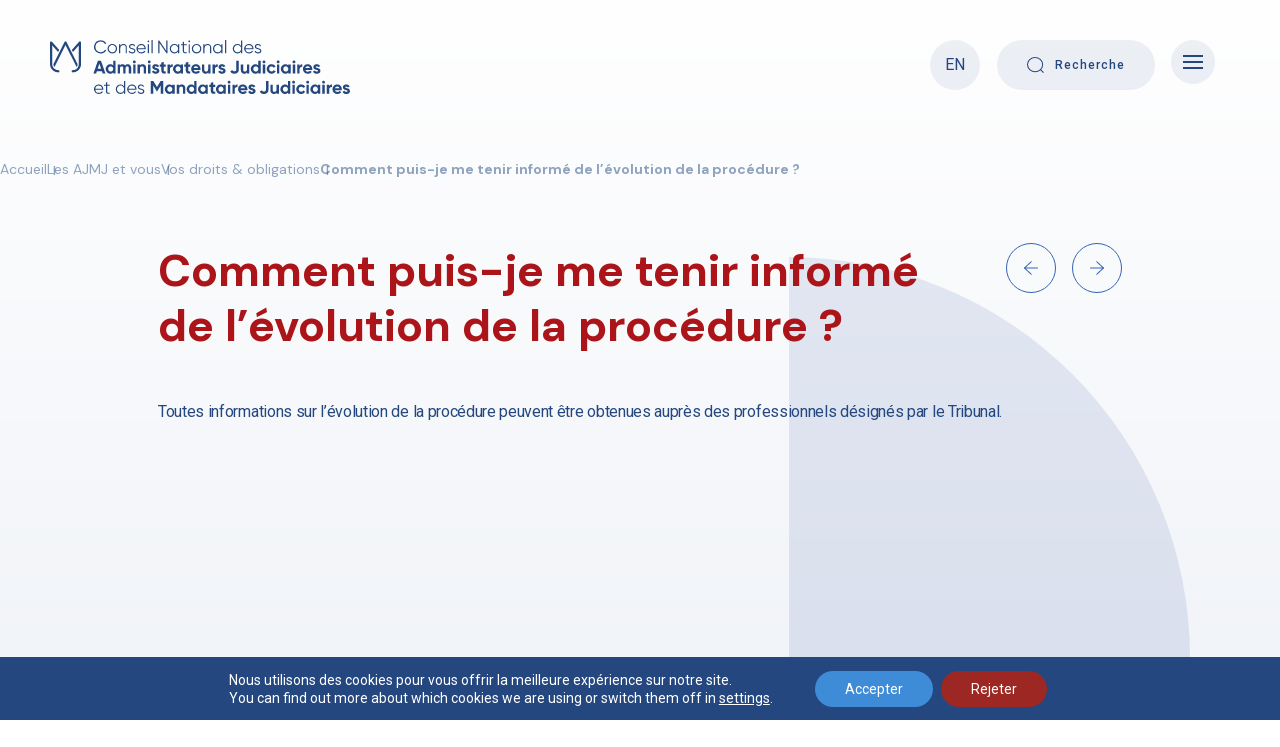

--- FILE ---
content_type: text/html; charset=UTF-8
request_url: https://www.cnajmj.fr/droits_obligations/suivre-evolution-procedure-2/
body_size: 23188
content:
<!doctype html>
<html lang="fr-FR">
<head>
	<meta charset="UTF-8">
<!-- 	<meta name="viewport" content="width=device-width, initial-scale=1"> -->
	<meta name="viewport" content="width=device-width, initial-scale=1, maximum-scale=1, user-scalable=no">
	<link rel="profile" href="https://gmpg.org/xfn/11">

	<link href="https://fonts.googleapis.com/css2?family=DM+Serif+Display:ital@0;1&family=Inter:wght@400;500;600;700&display=swap" rel="stylesheet" />
    <link href="https://fonts.googleapis.com/css2?family=DM+Sans&family=Roboto:wght@400;500;700&display=swap" rel="stylesheet">
	<link rel="stylesheet" type="text/css" href="">
	<link rel="stylesheet" href="https://www.cnajmj.fr/wp-content/themes/cnajmj-instit/css/normalize.css">
	<link href="https://cdn.jsdelivr.net/npm/select2@4.1.0-rc.0/dist/css/select2.min.css" rel="stylesheet" />
    <link rel="stylesheet" href="https://www.cnajmj.fr/wp-content/themes/cnajmj-instit/css/animate.css">
	<link rel="stylesheet" href="https://www.cnajmj.fr/wp-content/themes/cnajmj-instit/css/slick.css">
   
    	<link rel="stylesheet" href="https://www.cnajmj.fr/wp-content/themes/cnajmj-instit/css/style.css">

	<meta name="google-site-verification" content="XfevGbJEmizRTMotO1wP8gbtBpC8geUd2Wk-a_JVjUo" />

	<meta name='robots' content='index, follow, max-image-preview:large, max-snippet:-1, max-video-preview:-1' />
	<style>img:is([sizes="auto" i], [sizes^="auto," i]) { contain-intrinsic-size: 3000px 1500px }</style>
	
	<!-- This site is optimized with the Yoast SEO plugin v26.7 - https://yoast.com/wordpress/plugins/seo/ -->
	<title>Comment puis-je me tenir informé de l’évolution de la procédure ? ⎮ CNAJMJ</title>
	<meta name="description" content="Toutes informations sur l’évolution de la procédure peuvent être obtenues auprès des professionnels désignés par le Tribunal." />
	<link rel="canonical" href="https://www.cnajmj.fr/droits_obligations/suivre-evolution-procedure-2/" />
	<meta property="og:locale" content="fr_FR" />
	<meta property="og:type" content="article" />
	<meta property="og:title" content="Comment puis-je me tenir informé de l’évolution de la procédure ? ⎮ CNAJMJ" />
	<meta property="og:description" content="Toutes informations sur l’évolution de la procédure peuvent être obtenues auprès des professionnels désignés par le Tribunal." />
	<meta property="og:url" content="https://www.cnajmj.fr/droits_obligations/suivre-evolution-procedure-2/" />
	<meta property="og:site_name" content="CNAJMJ" />
	<meta property="article:modified_time" content="2022-02-28T15:56:27+00:00" />
	<meta name="twitter:card" content="summary_large_image" />
	<script type="application/ld+json" class="yoast-schema-graph">{"@context":"https://schema.org","@graph":[{"@type":"WebPage","@id":"https://www.cnajmj.fr/droits_obligations/suivre-evolution-procedure-2/","url":"https://www.cnajmj.fr/droits_obligations/suivre-evolution-procedure-2/","name":"Comment puis-je me tenir informé de l’évolution de la procédure ? ⎮ CNAJMJ","isPartOf":{"@id":"https://www.cnajmj.fr/#website"},"datePublished":"2021-11-24T13:08:53+00:00","dateModified":"2022-02-28T15:56:27+00:00","description":"Toutes informations sur l’évolution de la procédure peuvent être obtenues auprès des professionnels désignés par le Tribunal.","breadcrumb":{"@id":"https://www.cnajmj.fr/droits_obligations/suivre-evolution-procedure-2/#breadcrumb"},"inLanguage":"fr-FR","potentialAction":[{"@type":"ReadAction","target":["https://www.cnajmj.fr/droits_obligations/suivre-evolution-procedure-2/"]}]},{"@type":"BreadcrumbList","@id":"https://www.cnajmj.fr/droits_obligations/suivre-evolution-procedure-2/#breadcrumb","itemListElement":[{"@type":"ListItem","position":1,"name":"Home","item":"https://www.cnajmj.fr/"},{"@type":"ListItem","position":2,"name":"Comment puis-je me tenir informé de l’évolution de la procédure ?"}]},{"@type":"WebSite","@id":"https://www.cnajmj.fr/#website","url":"https://www.cnajmj.fr/","name":"CNAJMJ","description":"Conseil National des Administrateurs Judiciaires et Mandataires Judiciaires","potentialAction":[{"@type":"SearchAction","target":{"@type":"EntryPoint","urlTemplate":"https://www.cnajmj.fr/?s={search_term_string}"},"query-input":{"@type":"PropertyValueSpecification","valueRequired":true,"valueName":"search_term_string"}}],"inLanguage":"fr-FR"}]}</script>
	<!-- / Yoast SEO plugin. -->


<link rel="alternate" type="application/rss+xml" title="CNAJMJ &raquo; Flux" href="https://www.cnajmj.fr/feed/" />
<link rel="alternate" type="application/rss+xml" title="CNAJMJ &raquo; Flux des commentaires" href="https://www.cnajmj.fr/comments/feed/" />
<script>
window._wpemojiSettings = {"baseUrl":"https:\/\/s.w.org\/images\/core\/emoji\/15.0.3\/72x72\/","ext":".png","svgUrl":"https:\/\/s.w.org\/images\/core\/emoji\/15.0.3\/svg\/","svgExt":".svg","source":{"concatemoji":"https:\/\/www.cnajmj.fr\/wp-includes\/js\/wp-emoji-release.min.js?ver=6.7.4"}};
/*! This file is auto-generated */
!function(i,n){var o,s,e;function c(e){try{var t={supportTests:e,timestamp:(new Date).valueOf()};sessionStorage.setItem(o,JSON.stringify(t))}catch(e){}}function p(e,t,n){e.clearRect(0,0,e.canvas.width,e.canvas.height),e.fillText(t,0,0);var t=new Uint32Array(e.getImageData(0,0,e.canvas.width,e.canvas.height).data),r=(e.clearRect(0,0,e.canvas.width,e.canvas.height),e.fillText(n,0,0),new Uint32Array(e.getImageData(0,0,e.canvas.width,e.canvas.height).data));return t.every(function(e,t){return e===r[t]})}function u(e,t,n){switch(t){case"flag":return n(e,"\ud83c\udff3\ufe0f\u200d\u26a7\ufe0f","\ud83c\udff3\ufe0f\u200b\u26a7\ufe0f")?!1:!n(e,"\ud83c\uddfa\ud83c\uddf3","\ud83c\uddfa\u200b\ud83c\uddf3")&&!n(e,"\ud83c\udff4\udb40\udc67\udb40\udc62\udb40\udc65\udb40\udc6e\udb40\udc67\udb40\udc7f","\ud83c\udff4\u200b\udb40\udc67\u200b\udb40\udc62\u200b\udb40\udc65\u200b\udb40\udc6e\u200b\udb40\udc67\u200b\udb40\udc7f");case"emoji":return!n(e,"\ud83d\udc26\u200d\u2b1b","\ud83d\udc26\u200b\u2b1b")}return!1}function f(e,t,n){var r="undefined"!=typeof WorkerGlobalScope&&self instanceof WorkerGlobalScope?new OffscreenCanvas(300,150):i.createElement("canvas"),a=r.getContext("2d",{willReadFrequently:!0}),o=(a.textBaseline="top",a.font="600 32px Arial",{});return e.forEach(function(e){o[e]=t(a,e,n)}),o}function t(e){var t=i.createElement("script");t.src=e,t.defer=!0,i.head.appendChild(t)}"undefined"!=typeof Promise&&(o="wpEmojiSettingsSupports",s=["flag","emoji"],n.supports={everything:!0,everythingExceptFlag:!0},e=new Promise(function(e){i.addEventListener("DOMContentLoaded",e,{once:!0})}),new Promise(function(t){var n=function(){try{var e=JSON.parse(sessionStorage.getItem(o));if("object"==typeof e&&"number"==typeof e.timestamp&&(new Date).valueOf()<e.timestamp+604800&&"object"==typeof e.supportTests)return e.supportTests}catch(e){}return null}();if(!n){if("undefined"!=typeof Worker&&"undefined"!=typeof OffscreenCanvas&&"undefined"!=typeof URL&&URL.createObjectURL&&"undefined"!=typeof Blob)try{var e="postMessage("+f.toString()+"("+[JSON.stringify(s),u.toString(),p.toString()].join(",")+"));",r=new Blob([e],{type:"text/javascript"}),a=new Worker(URL.createObjectURL(r),{name:"wpTestEmojiSupports"});return void(a.onmessage=function(e){c(n=e.data),a.terminate(),t(n)})}catch(e){}c(n=f(s,u,p))}t(n)}).then(function(e){for(var t in e)n.supports[t]=e[t],n.supports.everything=n.supports.everything&&n.supports[t],"flag"!==t&&(n.supports.everythingExceptFlag=n.supports.everythingExceptFlag&&n.supports[t]);n.supports.everythingExceptFlag=n.supports.everythingExceptFlag&&!n.supports.flag,n.DOMReady=!1,n.readyCallback=function(){n.DOMReady=!0}}).then(function(){return e}).then(function(){var e;n.supports.everything||(n.readyCallback(),(e=n.source||{}).concatemoji?t(e.concatemoji):e.wpemoji&&e.twemoji&&(t(e.twemoji),t(e.wpemoji)))}))}((window,document),window._wpemojiSettings);
</script>
<style id='wp-emoji-styles-inline-css'>

	img.wp-smiley, img.emoji {
		display: inline !important;
		border: none !important;
		box-shadow: none !important;
		height: 1em !important;
		width: 1em !important;
		margin: 0 0.07em !important;
		vertical-align: -0.1em !important;
		background: none !important;
		padding: 0 !important;
	}
</style>
<link rel='stylesheet' id='wp-block-library-css' href='https://www.cnajmj.fr/wp-includes/css/dist/block-library/style.min.css?ver=6.7.4' media='all' />
<style id='safe-svg-svg-icon-style-inline-css'>
.safe-svg-cover{text-align:center}.safe-svg-cover .safe-svg-inside{display:inline-block;max-width:100%}.safe-svg-cover svg{fill:currentColor;height:100%;max-height:100%;max-width:100%;width:100%}

</style>
<style id='classic-theme-styles-inline-css'>
/*! This file is auto-generated */
.wp-block-button__link{color:#fff;background-color:#32373c;border-radius:9999px;box-shadow:none;text-decoration:none;padding:calc(.667em + 2px) calc(1.333em + 2px);font-size:1.125em}.wp-block-file__button{background:#32373c;color:#fff;text-decoration:none}
</style>
<style id='global-styles-inline-css'>
:root{--wp--preset--aspect-ratio--square: 1;--wp--preset--aspect-ratio--4-3: 4/3;--wp--preset--aspect-ratio--3-4: 3/4;--wp--preset--aspect-ratio--3-2: 3/2;--wp--preset--aspect-ratio--2-3: 2/3;--wp--preset--aspect-ratio--16-9: 16/9;--wp--preset--aspect-ratio--9-16: 9/16;--wp--preset--color--black: #000000;--wp--preset--color--cyan-bluish-gray: #abb8c3;--wp--preset--color--white: #ffffff;--wp--preset--color--pale-pink: #f78da7;--wp--preset--color--vivid-red: #cf2e2e;--wp--preset--color--luminous-vivid-orange: #ff6900;--wp--preset--color--luminous-vivid-amber: #fcb900;--wp--preset--color--light-green-cyan: #7bdcb5;--wp--preset--color--vivid-green-cyan: #00d084;--wp--preset--color--pale-cyan-blue: #8ed1fc;--wp--preset--color--vivid-cyan-blue: #0693e3;--wp--preset--color--vivid-purple: #9b51e0;--wp--preset--gradient--vivid-cyan-blue-to-vivid-purple: linear-gradient(135deg,rgba(6,147,227,1) 0%,rgb(155,81,224) 100%);--wp--preset--gradient--light-green-cyan-to-vivid-green-cyan: linear-gradient(135deg,rgb(122,220,180) 0%,rgb(0,208,130) 100%);--wp--preset--gradient--luminous-vivid-amber-to-luminous-vivid-orange: linear-gradient(135deg,rgba(252,185,0,1) 0%,rgba(255,105,0,1) 100%);--wp--preset--gradient--luminous-vivid-orange-to-vivid-red: linear-gradient(135deg,rgba(255,105,0,1) 0%,rgb(207,46,46) 100%);--wp--preset--gradient--very-light-gray-to-cyan-bluish-gray: linear-gradient(135deg,rgb(238,238,238) 0%,rgb(169,184,195) 100%);--wp--preset--gradient--cool-to-warm-spectrum: linear-gradient(135deg,rgb(74,234,220) 0%,rgb(151,120,209) 20%,rgb(207,42,186) 40%,rgb(238,44,130) 60%,rgb(251,105,98) 80%,rgb(254,248,76) 100%);--wp--preset--gradient--blush-light-purple: linear-gradient(135deg,rgb(255,206,236) 0%,rgb(152,150,240) 100%);--wp--preset--gradient--blush-bordeaux: linear-gradient(135deg,rgb(254,205,165) 0%,rgb(254,45,45) 50%,rgb(107,0,62) 100%);--wp--preset--gradient--luminous-dusk: linear-gradient(135deg,rgb(255,203,112) 0%,rgb(199,81,192) 50%,rgb(65,88,208) 100%);--wp--preset--gradient--pale-ocean: linear-gradient(135deg,rgb(255,245,203) 0%,rgb(182,227,212) 50%,rgb(51,167,181) 100%);--wp--preset--gradient--electric-grass: linear-gradient(135deg,rgb(202,248,128) 0%,rgb(113,206,126) 100%);--wp--preset--gradient--midnight: linear-gradient(135deg,rgb(2,3,129) 0%,rgb(40,116,252) 100%);--wp--preset--font-size--small: 13px;--wp--preset--font-size--medium: 20px;--wp--preset--font-size--large: 36px;--wp--preset--font-size--x-large: 42px;--wp--preset--spacing--20: 0.44rem;--wp--preset--spacing--30: 0.67rem;--wp--preset--spacing--40: 1rem;--wp--preset--spacing--50: 1.5rem;--wp--preset--spacing--60: 2.25rem;--wp--preset--spacing--70: 3.38rem;--wp--preset--spacing--80: 5.06rem;--wp--preset--shadow--natural: 6px 6px 9px rgba(0, 0, 0, 0.2);--wp--preset--shadow--deep: 12px 12px 50px rgba(0, 0, 0, 0.4);--wp--preset--shadow--sharp: 6px 6px 0px rgba(0, 0, 0, 0.2);--wp--preset--shadow--outlined: 6px 6px 0px -3px rgba(255, 255, 255, 1), 6px 6px rgba(0, 0, 0, 1);--wp--preset--shadow--crisp: 6px 6px 0px rgba(0, 0, 0, 1);}:where(.is-layout-flex){gap: 0.5em;}:where(.is-layout-grid){gap: 0.5em;}body .is-layout-flex{display: flex;}.is-layout-flex{flex-wrap: wrap;align-items: center;}.is-layout-flex > :is(*, div){margin: 0;}body .is-layout-grid{display: grid;}.is-layout-grid > :is(*, div){margin: 0;}:where(.wp-block-columns.is-layout-flex){gap: 2em;}:where(.wp-block-columns.is-layout-grid){gap: 2em;}:where(.wp-block-post-template.is-layout-flex){gap: 1.25em;}:where(.wp-block-post-template.is-layout-grid){gap: 1.25em;}.has-black-color{color: var(--wp--preset--color--black) !important;}.has-cyan-bluish-gray-color{color: var(--wp--preset--color--cyan-bluish-gray) !important;}.has-white-color{color: var(--wp--preset--color--white) !important;}.has-pale-pink-color{color: var(--wp--preset--color--pale-pink) !important;}.has-vivid-red-color{color: var(--wp--preset--color--vivid-red) !important;}.has-luminous-vivid-orange-color{color: var(--wp--preset--color--luminous-vivid-orange) !important;}.has-luminous-vivid-amber-color{color: var(--wp--preset--color--luminous-vivid-amber) !important;}.has-light-green-cyan-color{color: var(--wp--preset--color--light-green-cyan) !important;}.has-vivid-green-cyan-color{color: var(--wp--preset--color--vivid-green-cyan) !important;}.has-pale-cyan-blue-color{color: var(--wp--preset--color--pale-cyan-blue) !important;}.has-vivid-cyan-blue-color{color: var(--wp--preset--color--vivid-cyan-blue) !important;}.has-vivid-purple-color{color: var(--wp--preset--color--vivid-purple) !important;}.has-black-background-color{background-color: var(--wp--preset--color--black) !important;}.has-cyan-bluish-gray-background-color{background-color: var(--wp--preset--color--cyan-bluish-gray) !important;}.has-white-background-color{background-color: var(--wp--preset--color--white) !important;}.has-pale-pink-background-color{background-color: var(--wp--preset--color--pale-pink) !important;}.has-vivid-red-background-color{background-color: var(--wp--preset--color--vivid-red) !important;}.has-luminous-vivid-orange-background-color{background-color: var(--wp--preset--color--luminous-vivid-orange) !important;}.has-luminous-vivid-amber-background-color{background-color: var(--wp--preset--color--luminous-vivid-amber) !important;}.has-light-green-cyan-background-color{background-color: var(--wp--preset--color--light-green-cyan) !important;}.has-vivid-green-cyan-background-color{background-color: var(--wp--preset--color--vivid-green-cyan) !important;}.has-pale-cyan-blue-background-color{background-color: var(--wp--preset--color--pale-cyan-blue) !important;}.has-vivid-cyan-blue-background-color{background-color: var(--wp--preset--color--vivid-cyan-blue) !important;}.has-vivid-purple-background-color{background-color: var(--wp--preset--color--vivid-purple) !important;}.has-black-border-color{border-color: var(--wp--preset--color--black) !important;}.has-cyan-bluish-gray-border-color{border-color: var(--wp--preset--color--cyan-bluish-gray) !important;}.has-white-border-color{border-color: var(--wp--preset--color--white) !important;}.has-pale-pink-border-color{border-color: var(--wp--preset--color--pale-pink) !important;}.has-vivid-red-border-color{border-color: var(--wp--preset--color--vivid-red) !important;}.has-luminous-vivid-orange-border-color{border-color: var(--wp--preset--color--luminous-vivid-orange) !important;}.has-luminous-vivid-amber-border-color{border-color: var(--wp--preset--color--luminous-vivid-amber) !important;}.has-light-green-cyan-border-color{border-color: var(--wp--preset--color--light-green-cyan) !important;}.has-vivid-green-cyan-border-color{border-color: var(--wp--preset--color--vivid-green-cyan) !important;}.has-pale-cyan-blue-border-color{border-color: var(--wp--preset--color--pale-cyan-blue) !important;}.has-vivid-cyan-blue-border-color{border-color: var(--wp--preset--color--vivid-cyan-blue) !important;}.has-vivid-purple-border-color{border-color: var(--wp--preset--color--vivid-purple) !important;}.has-vivid-cyan-blue-to-vivid-purple-gradient-background{background: var(--wp--preset--gradient--vivid-cyan-blue-to-vivid-purple) !important;}.has-light-green-cyan-to-vivid-green-cyan-gradient-background{background: var(--wp--preset--gradient--light-green-cyan-to-vivid-green-cyan) !important;}.has-luminous-vivid-amber-to-luminous-vivid-orange-gradient-background{background: var(--wp--preset--gradient--luminous-vivid-amber-to-luminous-vivid-orange) !important;}.has-luminous-vivid-orange-to-vivid-red-gradient-background{background: var(--wp--preset--gradient--luminous-vivid-orange-to-vivid-red) !important;}.has-very-light-gray-to-cyan-bluish-gray-gradient-background{background: var(--wp--preset--gradient--very-light-gray-to-cyan-bluish-gray) !important;}.has-cool-to-warm-spectrum-gradient-background{background: var(--wp--preset--gradient--cool-to-warm-spectrum) !important;}.has-blush-light-purple-gradient-background{background: var(--wp--preset--gradient--blush-light-purple) !important;}.has-blush-bordeaux-gradient-background{background: var(--wp--preset--gradient--blush-bordeaux) !important;}.has-luminous-dusk-gradient-background{background: var(--wp--preset--gradient--luminous-dusk) !important;}.has-pale-ocean-gradient-background{background: var(--wp--preset--gradient--pale-ocean) !important;}.has-electric-grass-gradient-background{background: var(--wp--preset--gradient--electric-grass) !important;}.has-midnight-gradient-background{background: var(--wp--preset--gradient--midnight) !important;}.has-small-font-size{font-size: var(--wp--preset--font-size--small) !important;}.has-medium-font-size{font-size: var(--wp--preset--font-size--medium) !important;}.has-large-font-size{font-size: var(--wp--preset--font-size--large) !important;}.has-x-large-font-size{font-size: var(--wp--preset--font-size--x-large) !important;}
:where(.wp-block-post-template.is-layout-flex){gap: 1.25em;}:where(.wp-block-post-template.is-layout-grid){gap: 1.25em;}
:where(.wp-block-columns.is-layout-flex){gap: 2em;}:where(.wp-block-columns.is-layout-grid){gap: 2em;}
:root :where(.wp-block-pullquote){font-size: 1.5em;line-height: 1.6;}
</style>
<link rel='stylesheet' id='contact-form-7-css' href='https://www.cnajmj.fr/wp-content/plugins/contact-form-7/includes/css/styles.css?ver=6.1.4' media='all' />
<link rel='stylesheet' id='wpml-legacy-horizontal-list-0-css' href='https://www.cnajmj.fr/wp-content/plugins/sitepress-multilingual-cms/templates/language-switchers/legacy-list-horizontal/style.min.css?ver=1' media='all' />
<style id='wpml-legacy-horizontal-list-0-inline-css'>
.wpml-ls-statics-footer a, .wpml-ls-statics-footer .wpml-ls-sub-menu a, .wpml-ls-statics-footer .wpml-ls-sub-menu a:link, .wpml-ls-statics-footer li:not(.wpml-ls-current-language) .wpml-ls-link, .wpml-ls-statics-footer li:not(.wpml-ls-current-language) .wpml-ls-link:link {color:#444444;background-color:#ffffff;}.wpml-ls-statics-footer .wpml-ls-sub-menu a:hover,.wpml-ls-statics-footer .wpml-ls-sub-menu a:focus, .wpml-ls-statics-footer .wpml-ls-sub-menu a:link:hover, .wpml-ls-statics-footer .wpml-ls-sub-menu a:link:focus {color:#000000;background-color:#eeeeee;}.wpml-ls-statics-footer .wpml-ls-current-language > a {color:#444444;background-color:#ffffff;}.wpml-ls-statics-footer .wpml-ls-current-language:hover>a, .wpml-ls-statics-footer .wpml-ls-current-language>a:focus {color:#000000;background-color:#eeeeee;}
</style>
<link rel='stylesheet' id='cnajmj-instit-style-css' href='https://www.cnajmj.fr/wp-content/themes/cnajmj-instit/style.css?ver=1.0.0' media='all' />
<link rel='stylesheet' id='cf7cf-style-css' href='https://www.cnajmj.fr/wp-content/plugins/cf7-conditional-fields/style.css?ver=2.6.7' media='all' />
<link rel='stylesheet' id='moove_gdpr_frontend-css' href='https://www.cnajmj.fr/wp-content/plugins/gdpr-cookie-compliance/dist/styles/gdpr-main-nf.css?ver=5.0.9' media='all' />
<style id='moove_gdpr_frontend-inline-css'>
				#moove_gdpr_cookie_modal .moove-gdpr-modal-content .moove-gdpr-tab-main h3.tab-title, 
				#moove_gdpr_cookie_modal .moove-gdpr-modal-content .moove-gdpr-tab-main span.tab-title,
				#moove_gdpr_cookie_modal .moove-gdpr-modal-content .moove-gdpr-modal-left-content #moove-gdpr-menu li a, 
				#moove_gdpr_cookie_modal .moove-gdpr-modal-content .moove-gdpr-modal-left-content #moove-gdpr-menu li button,
				#moove_gdpr_cookie_modal .moove-gdpr-modal-content .moove-gdpr-modal-left-content .moove-gdpr-branding-cnt a,
				#moove_gdpr_cookie_modal .moove-gdpr-modal-content .moove-gdpr-modal-footer-content .moove-gdpr-button-holder a.mgbutton, 
				#moove_gdpr_cookie_modal .moove-gdpr-modal-content .moove-gdpr-modal-footer-content .moove-gdpr-button-holder button.mgbutton,
				#moove_gdpr_cookie_modal .cookie-switch .cookie-slider:after, 
				#moove_gdpr_cookie_modal .cookie-switch .slider:after, 
				#moove_gdpr_cookie_modal .switch .cookie-slider:after, 
				#moove_gdpr_cookie_modal .switch .slider:after,
				#moove_gdpr_cookie_info_bar .moove-gdpr-info-bar-container .moove-gdpr-info-bar-content p, 
				#moove_gdpr_cookie_info_bar .moove-gdpr-info-bar-container .moove-gdpr-info-bar-content p a,
				#moove_gdpr_cookie_info_bar .moove-gdpr-info-bar-container .moove-gdpr-info-bar-content a.mgbutton, 
				#moove_gdpr_cookie_info_bar .moove-gdpr-info-bar-container .moove-gdpr-info-bar-content button.mgbutton,
				#moove_gdpr_cookie_modal .moove-gdpr-modal-content .moove-gdpr-tab-main .moove-gdpr-tab-main-content h1, 
				#moove_gdpr_cookie_modal .moove-gdpr-modal-content .moove-gdpr-tab-main .moove-gdpr-tab-main-content h2, 
				#moove_gdpr_cookie_modal .moove-gdpr-modal-content .moove-gdpr-tab-main .moove-gdpr-tab-main-content h3, 
				#moove_gdpr_cookie_modal .moove-gdpr-modal-content .moove-gdpr-tab-main .moove-gdpr-tab-main-content h4, 
				#moove_gdpr_cookie_modal .moove-gdpr-modal-content .moove-gdpr-tab-main .moove-gdpr-tab-main-content h5, 
				#moove_gdpr_cookie_modal .moove-gdpr-modal-content .moove-gdpr-tab-main .moove-gdpr-tab-main-content h6,
				#moove_gdpr_cookie_modal .moove-gdpr-modal-content.moove_gdpr_modal_theme_v2 .moove-gdpr-modal-title .tab-title,
				#moove_gdpr_cookie_modal .moove-gdpr-modal-content.moove_gdpr_modal_theme_v2 .moove-gdpr-tab-main h3.tab-title, 
				#moove_gdpr_cookie_modal .moove-gdpr-modal-content.moove_gdpr_modal_theme_v2 .moove-gdpr-tab-main span.tab-title,
				#moove_gdpr_cookie_modal .moove-gdpr-modal-content.moove_gdpr_modal_theme_v2 .moove-gdpr-branding-cnt a {
					font-weight: inherit				}
			#moove_gdpr_cookie_modal,#moove_gdpr_cookie_info_bar,.gdpr_cookie_settings_shortcode_content{font-family:inherit}#moove_gdpr_save_popup_settings_button{background-color:#373737;color:#fff}#moove_gdpr_save_popup_settings_button:hover{background-color:#000}#moove_gdpr_cookie_info_bar .moove-gdpr-info-bar-container .moove-gdpr-info-bar-content a.mgbutton,#moove_gdpr_cookie_info_bar .moove-gdpr-info-bar-container .moove-gdpr-info-bar-content button.mgbutton{background-color:#3e8bd8}#moove_gdpr_cookie_modal .moove-gdpr-modal-content .moove-gdpr-modal-footer-content .moove-gdpr-button-holder a.mgbutton,#moove_gdpr_cookie_modal .moove-gdpr-modal-content .moove-gdpr-modal-footer-content .moove-gdpr-button-holder button.mgbutton,.gdpr_cookie_settings_shortcode_content .gdpr-shr-button.button-green{background-color:#3e8bd8;border-color:#3e8bd8}#moove_gdpr_cookie_modal .moove-gdpr-modal-content .moove-gdpr-modal-footer-content .moove-gdpr-button-holder a.mgbutton:hover,#moove_gdpr_cookie_modal .moove-gdpr-modal-content .moove-gdpr-modal-footer-content .moove-gdpr-button-holder button.mgbutton:hover,.gdpr_cookie_settings_shortcode_content .gdpr-shr-button.button-green:hover{background-color:#fff;color:#3e8bd8}#moove_gdpr_cookie_modal .moove-gdpr-modal-content .moove-gdpr-modal-close i,#moove_gdpr_cookie_modal .moove-gdpr-modal-content .moove-gdpr-modal-close span.gdpr-icon{background-color:#3e8bd8;border:1px solid #3e8bd8}#moove_gdpr_cookie_info_bar span.moove-gdpr-infobar-allow-all.focus-g,#moove_gdpr_cookie_info_bar span.moove-gdpr-infobar-allow-all:focus,#moove_gdpr_cookie_info_bar button.moove-gdpr-infobar-allow-all.focus-g,#moove_gdpr_cookie_info_bar button.moove-gdpr-infobar-allow-all:focus,#moove_gdpr_cookie_info_bar span.moove-gdpr-infobar-reject-btn.focus-g,#moove_gdpr_cookie_info_bar span.moove-gdpr-infobar-reject-btn:focus,#moove_gdpr_cookie_info_bar button.moove-gdpr-infobar-reject-btn.focus-g,#moove_gdpr_cookie_info_bar button.moove-gdpr-infobar-reject-btn:focus,#moove_gdpr_cookie_info_bar span.change-settings-button.focus-g,#moove_gdpr_cookie_info_bar span.change-settings-button:focus,#moove_gdpr_cookie_info_bar button.change-settings-button.focus-g,#moove_gdpr_cookie_info_bar button.change-settings-button:focus{-webkit-box-shadow:0 0 1px 3px #3e8bd8;-moz-box-shadow:0 0 1px 3px #3e8bd8;box-shadow:0 0 1px 3px #3e8bd8}#moove_gdpr_cookie_modal .moove-gdpr-modal-content .moove-gdpr-modal-close i:hover,#moove_gdpr_cookie_modal .moove-gdpr-modal-content .moove-gdpr-modal-close span.gdpr-icon:hover,#moove_gdpr_cookie_info_bar span[data-href]>u.change-settings-button{color:#3e8bd8}#moove_gdpr_cookie_modal .moove-gdpr-modal-content .moove-gdpr-modal-left-content #moove-gdpr-menu li.menu-item-selected a span.gdpr-icon,#moove_gdpr_cookie_modal .moove-gdpr-modal-content .moove-gdpr-modal-left-content #moove-gdpr-menu li.menu-item-selected button span.gdpr-icon{color:inherit}#moove_gdpr_cookie_modal .moove-gdpr-modal-content .moove-gdpr-modal-left-content #moove-gdpr-menu li a span.gdpr-icon,#moove_gdpr_cookie_modal .moove-gdpr-modal-content .moove-gdpr-modal-left-content #moove-gdpr-menu li button span.gdpr-icon{color:inherit}#moove_gdpr_cookie_modal .gdpr-acc-link{line-height:0;font-size:0;color:transparent;position:absolute}#moove_gdpr_cookie_modal .moove-gdpr-modal-content .moove-gdpr-modal-close:hover i,#moove_gdpr_cookie_modal .moove-gdpr-modal-content .moove-gdpr-modal-left-content #moove-gdpr-menu li a,#moove_gdpr_cookie_modal .moove-gdpr-modal-content .moove-gdpr-modal-left-content #moove-gdpr-menu li button,#moove_gdpr_cookie_modal .moove-gdpr-modal-content .moove-gdpr-modal-left-content #moove-gdpr-menu li button i,#moove_gdpr_cookie_modal .moove-gdpr-modal-content .moove-gdpr-modal-left-content #moove-gdpr-menu li a i,#moove_gdpr_cookie_modal .moove-gdpr-modal-content .moove-gdpr-tab-main .moove-gdpr-tab-main-content a:hover,#moove_gdpr_cookie_info_bar.moove-gdpr-dark-scheme .moove-gdpr-info-bar-container .moove-gdpr-info-bar-content a.mgbutton:hover,#moove_gdpr_cookie_info_bar.moove-gdpr-dark-scheme .moove-gdpr-info-bar-container .moove-gdpr-info-bar-content button.mgbutton:hover,#moove_gdpr_cookie_info_bar.moove-gdpr-dark-scheme .moove-gdpr-info-bar-container .moove-gdpr-info-bar-content a:hover,#moove_gdpr_cookie_info_bar.moove-gdpr-dark-scheme .moove-gdpr-info-bar-container .moove-gdpr-info-bar-content button:hover,#moove_gdpr_cookie_info_bar.moove-gdpr-dark-scheme .moove-gdpr-info-bar-container .moove-gdpr-info-bar-content span.change-settings-button:hover,#moove_gdpr_cookie_info_bar.moove-gdpr-dark-scheme .moove-gdpr-info-bar-container .moove-gdpr-info-bar-content button.change-settings-button:hover,#moove_gdpr_cookie_info_bar.moove-gdpr-dark-scheme .moove-gdpr-info-bar-container .moove-gdpr-info-bar-content u.change-settings-button:hover,#moove_gdpr_cookie_info_bar span[data-href]>u.change-settings-button,#moove_gdpr_cookie_info_bar.moove-gdpr-dark-scheme .moove-gdpr-info-bar-container .moove-gdpr-info-bar-content a.mgbutton.focus-g,#moove_gdpr_cookie_info_bar.moove-gdpr-dark-scheme .moove-gdpr-info-bar-container .moove-gdpr-info-bar-content button.mgbutton.focus-g,#moove_gdpr_cookie_info_bar.moove-gdpr-dark-scheme .moove-gdpr-info-bar-container .moove-gdpr-info-bar-content a.focus-g,#moove_gdpr_cookie_info_bar.moove-gdpr-dark-scheme .moove-gdpr-info-bar-container .moove-gdpr-info-bar-content button.focus-g,#moove_gdpr_cookie_info_bar.moove-gdpr-dark-scheme .moove-gdpr-info-bar-container .moove-gdpr-info-bar-content a.mgbutton:focus,#moove_gdpr_cookie_info_bar.moove-gdpr-dark-scheme .moove-gdpr-info-bar-container .moove-gdpr-info-bar-content button.mgbutton:focus,#moove_gdpr_cookie_info_bar.moove-gdpr-dark-scheme .moove-gdpr-info-bar-container .moove-gdpr-info-bar-content a:focus,#moove_gdpr_cookie_info_bar.moove-gdpr-dark-scheme .moove-gdpr-info-bar-container .moove-gdpr-info-bar-content button:focus,#moove_gdpr_cookie_info_bar.moove-gdpr-dark-scheme .moove-gdpr-info-bar-container .moove-gdpr-info-bar-content span.change-settings-button.focus-g,span.change-settings-button:focus,button.change-settings-button.focus-g,button.change-settings-button:focus,#moove_gdpr_cookie_info_bar.moove-gdpr-dark-scheme .moove-gdpr-info-bar-container .moove-gdpr-info-bar-content u.change-settings-button.focus-g,#moove_gdpr_cookie_info_bar.moove-gdpr-dark-scheme .moove-gdpr-info-bar-container .moove-gdpr-info-bar-content u.change-settings-button:focus{color:#3e8bd8}#moove_gdpr_cookie_modal .moove-gdpr-branding.focus-g span,#moove_gdpr_cookie_modal .moove-gdpr-modal-content .moove-gdpr-tab-main a.focus-g,#moove_gdpr_cookie_modal .moove-gdpr-modal-content .moove-gdpr-tab-main .gdpr-cd-details-toggle.focus-g{color:#3e8bd8}#moove_gdpr_cookie_modal.gdpr_lightbox-hide{display:none}
</style>
<script id="wpml-cookie-js-extra">
var wpml_cookies = {"wp-wpml_current_language":{"value":"fr","expires":1,"path":"\/"}};
var wpml_cookies = {"wp-wpml_current_language":{"value":"fr","expires":1,"path":"\/"}};
</script>
<script src="https://www.cnajmj.fr/wp-content/plugins/sitepress-multilingual-cms/res/js/cookies/language-cookie.js?ver=486900" id="wpml-cookie-js" defer data-wp-strategy="defer"></script>
<script src="https://www.cnajmj.fr/wp-includes/js/jquery/jquery.min.js?ver=3.7.1" id="jquery-core-js"></script>
<script src="https://www.cnajmj.fr/wp-includes/js/jquery/jquery-migrate.min.js?ver=3.4.1" id="jquery-migrate-js"></script>
<link rel="https://api.w.org/" href="https://www.cnajmj.fr/wp-json/" /><link rel="alternate" title="JSON" type="application/json" href="https://www.cnajmj.fr/wp-json/wp/v2/droits_obligations/747" /><link rel="EditURI" type="application/rsd+xml" title="RSD" href="https://www.cnajmj.fr/xmlrpc.php?rsd" />
<meta name="generator" content="WordPress 6.7.4" />
<link rel='shortlink' href='https://www.cnajmj.fr/?p=747' />
<link rel="alternate" title="oEmbed (JSON)" type="application/json+oembed" href="https://www.cnajmj.fr/wp-json/oembed/1.0/embed?url=https%3A%2F%2Fwww.cnajmj.fr%2Fdroits_obligations%2Fsuivre-evolution-procedure-2%2F" />
<link rel="alternate" title="oEmbed (XML)" type="text/xml+oembed" href="https://www.cnajmj.fr/wp-json/oembed/1.0/embed?url=https%3A%2F%2Fwww.cnajmj.fr%2Fdroits_obligations%2Fsuivre-evolution-procedure-2%2F&#038;format=xml" />
<meta name="generator" content="WPML ver:4.8.6 stt:1,4;" />
<style>.recentcomments a{display:inline !important;padding:0 !important;margin:0 !important;}</style><link rel="icon" href="https://www.cnajmj.fr/wp-content/uploads/2021/11/cropped-FAVicon-Cnajmj-32x32.png" sizes="32x32" />
<link rel="icon" href="https://www.cnajmj.fr/wp-content/uploads/2021/11/cropped-FAVicon-Cnajmj-192x192.png" sizes="192x192" />
<link rel="apple-touch-icon" href="https://www.cnajmj.fr/wp-content/uploads/2021/11/cropped-FAVicon-Cnajmj-180x180.png" />
<meta name="msapplication-TileImage" content="https://www.cnajmj.fr/wp-content/uploads/2021/11/cropped-FAVicon-Cnajmj-270x270.png" />
<!-- Matomo -->
<script>
  var _paq = window._paq = window._paq || [];
  /* tracker methods like "setCustomDimension" should be called before "trackPageView" */
  _paq.push(['trackPageView']);
  _paq.push(['enableLinkTracking']);
  (function() {
    var u="//eliott-markus.cloud/analytics/cnajmj/";
    _paq.push(['setTrackerUrl', u+'matomo.php']);
    _paq.push(['setSiteId', '1']);
    var d=document, g=d.createElement('script'), s=d.getElementsByTagName('script')[0];
    g.async=true; g.src=u+'matomo.js'; s.parentNode.insertBefore(g,s);
  })();
</script>
<!-- End Matomo Code -->

</head>

<body id="body_top" class="droits_obligations-template-default single single-droits_obligations postid-747 dark-style">
<div id="page" class="site">
	<a class="skip-link screen-reader-text" href="#primary">Skip to content</a>
   
    <!-- Start Header -->
    <header>
        <!-- Logo -->
        <div class="logo wow fadeInUp">
            <a href="https://www.cnajmj.fr">
                <svg class="logo-mobile" id="Groupe_2" data-name="Groupe 2" width="37.911" height="37.911" viewBox="0 0 37.911 37.911">
                    <path id="Tracé_72" data-name="Tracé 72" d="M195.9,341.619a1.344,1.344,0,0,1-1.345,1.345,10.079,10.079,0,0,1-5.515-1.636c-.161-.105-.32-.213-.477-.328-.247-.181-.484-.374-.712-.575-.264-.232-.516-.479-.756-.736a10.179,10.179,0,0,1-1.966-3.118,10.089,10.089,0,0,1-.724-3.757V306.4a1.165,1.165,0,0,1,.015-.186c0-.012,0-.027,0-.039a1.43,1.43,0,0,1,.11-.35l.015-.029a1.624,1.624,0,0,1,.091-.156s.007-.01.012-.015c.032-.044.066-.086.1-.125a.244.244,0,0,0,.027-.029,1.142,1.142,0,0,1,.13-.12l.027-.02a1.377,1.377,0,0,1,.134-.09l.022-.015a1.347,1.347,0,0,1,.169-.078.023.023,0,0,0,.012,0l.017,0a.324.324,0,0,1,.046-.015.4.4,0,0,1,.051-.017c.034-.01.069-.017.105-.024a.611.611,0,0,1,.071-.01c.051-.008.1-.012.152-.015s.091,0,.135,0h.022a.009.009,0,0,1,.008,0h.007l.049.007.044.007a.36.36,0,0,1,.073.015.2.2,0,0,1,.039.01h0s.01,0,.015,0c.029.007.056.017.083.027a.234.234,0,0,1,.037.012.051.051,0,0,0,.017,0l.015.007s.008,0,.01.005.01,0,.015,0,.027.015.042.02l.012.007c.022.012.046.022.066.034l.015.007s.007,0,.01,0l.022.015s0,0,0,0l0,0c.032.022.066.042.1.066,0,0,.007.008.012.01l.015.01a.046.046,0,0,0,.012.01.012.012,0,0,0,.01.007l0,0,.015.012.007.007c.015.012.03.025.044.039s.039.039.056.059a.056.056,0,0,1,.017.017l.007.008,1.808,2.032,6.9,7.766a.429.429,0,0,1,.061.469l-.89,1.781a.422.422,0,0,1-.692.09l-5.383-6.056-1.468-1.651v22.876a7.435,7.435,0,0,0,1.468,4.437,6.975,6.975,0,0,0,.548.655,7.5,7.5,0,0,0,1.142,1,7.412,7.412,0,0,0,4.3,1.372A1.344,1.344,0,0,1,195.9,341.619Z" transform="translate(-184.402 -305.053)" fill="#fff"/>
                    <path id="Tracé_73" data-name="Tracé 73" d="M254.979,341.619a1.344,1.344,0,0,0,1.345,1.345,10.077,10.077,0,0,0,5.515-1.636c.162-.105.32-.213.477-.328.247-.181.484-.374.712-.575.264-.232.516-.479.756-.736a10.178,10.178,0,0,0,1.966-3.118,10.1,10.1,0,0,0,.724-3.757V306.4a1.172,1.172,0,0,0-.015-.186c0-.012,0-.027,0-.039a1.432,1.432,0,0,0-.11-.35l-.015-.029a1.615,1.615,0,0,0-.09-.156l-.012-.015c-.032-.044-.066-.086-.1-.125a.334.334,0,0,1-.027-.029,1.173,1.173,0,0,0-.129-.12l-.027-.02a1.379,1.379,0,0,0-.135-.09l-.022-.015a1.343,1.343,0,0,0-.169-.078.024.024,0,0,1-.012,0l-.017,0a.325.325,0,0,0-.046-.015.384.384,0,0,0-.051-.017c-.034-.01-.068-.017-.105-.024a.6.6,0,0,0-.071-.01c-.051-.008-.1-.012-.152-.015s-.091,0-.134,0h-.022a.009.009,0,0,0-.008,0h-.007l-.049.007-.044.007a.363.363,0,0,0-.073.015.2.2,0,0,0-.039.01h0s-.01,0-.015,0a.851.851,0,0,0-.083.027.247.247,0,0,0-.037.012.049.049,0,0,1-.017,0l-.015.007s-.007,0-.01.005-.01,0-.015,0-.027.015-.042.02l-.012.007c-.022.012-.046.022-.066.034l-.015.007s-.008,0-.01,0l-.022.015s0,0,0,0l0,0c-.032.022-.066.042-.1.066,0,0-.007.008-.012.01l-.015.01a.045.045,0,0,1-.012.01.014.014,0,0,1-.01.007l0,0-.015.012-.007.007c-.015.012-.029.025-.044.039s-.039.039-.056.059a.059.059,0,0,0-.017.017l-.008.008-1.807,2.032-6.9,7.766a.429.429,0,0,0-.061.469l.89,1.781a.422.422,0,0,0,.692.09l5.384-6.056,1.468-1.651v22.876a7.435,7.435,0,0,1-1.468,4.437,6.985,6.985,0,0,1-.548.655,7.517,7.517,0,0,1-1.142,1,7.41,7.41,0,0,1-4.3,1.372A1.345,1.345,0,0,0,254.979,341.619Z" transform="translate(-228.563 -305.053)" fill="#fff"/>
                    <path id="Tracé_74" data-name="Tracé 74" d="M225.116,333.426a5.944,5.944,0,0,1-.765,2.37.464.464,0,0,1-.814-.03l-6.452-12.9-.707-1.414-1.294-2.593-.707-1.414-4.024-8.044-4.024,8.044-.707,1.414-1.294,2.593-.707,1.414-6.452,12.9a.464.464,0,0,1-.814.03,5.945,5.945,0,0,1-.766-2.37,1.476,1.476,0,0,1,.145-.8L201.7,320.7l.707-1.414,1.294-2.593.707-1.414,4.745-9.487a1.345,1.345,0,0,1,2.407,0l4.745,9.487.707,1.414,1.294,2.593.707,1.414,5.963,11.921A1.475,1.475,0,0,1,225.116,333.426Z" transform="translate(-191.397 -305.049)" fill="#fff"/>
                </svg>
                <svg class="logo-desktop" width="282" height="50.77" viewBox="0 0 282 50.77">
                    <g id="LOGO" transform="translate(-184.402 -300.545)">
                      <g id="Groupe_1" data-name="Groupe 1" transform="translate(225.206 300.545)">
                        <path id="Tracé_1" data-name="Tracé 1" d="M330.092,312.173a6.178,6.178,0,0,1,4.487-10.561,5.885,5.885,0,0,1,5.169,2.934l-1.058.614a4.592,4.592,0,0,0-4.112-2.389,4.859,4.859,0,0,0-3.651,1.45,5.2,5.2,0,0,0,0,7.132,4.859,4.859,0,0,0,3.651,1.45,4.592,4.592,0,0,0,4.112-2.389l1.058.6a5.859,5.859,0,0,1-5.169,2.951A6.042,6.042,0,0,1,330.092,312.173Z" transform="translate(-327.687 -301.305)" fill="#fff"/>
                        <path id="Tracé_2" data-name="Tracé 2" d="M376.654,322.4a4.4,4.4,0,0,1-3.19-1.28,4.322,4.322,0,0,1-1.3-3.19,4.258,4.258,0,0,1,1.3-3.173,4.552,4.552,0,0,1,6.364,0,4.273,4.273,0,0,1,1.314,3.173,4.428,4.428,0,0,1-4.487,4.47Zm0-1.092a3.257,3.257,0,0,0,2.389-.973,3.324,3.324,0,0,0,.972-2.406,3.256,3.256,0,0,0-.972-2.388,3.377,3.377,0,0,0-4.777,0,3.254,3.254,0,0,0-.973,2.388,3.322,3.322,0,0,0,.973,2.406A3.256,3.256,0,0,0,376.654,321.311Z" transform="translate(-358.911 -309.744)" fill="#fff"/>
                        <path id="Tracé_3" data-name="Tracé 3" d="M417.188,316.961V322.2h-1.126v-5.238a2.152,2.152,0,0,0-2.32-2.406c-1.638,0-2.764,1.007-2.764,3.173v4.47h-1.126v-8.53h1.126V315a3.141,3.141,0,0,1,2.866-1.536A3.187,3.187,0,0,1,417.188,316.961Z" transform="translate(-385.746 -309.744)" fill="#fff"/>
                        <path id="Tracé_4" data-name="Tracé 4" d="M444.294,317.353c1.433.358,3.224.751,3.224,2.593a2.151,2.151,0,0,1-.87,1.774,3.408,3.408,0,0,1-2.218.682,3.345,3.345,0,0,1-3.293-1.962l.955-.563a2.331,2.331,0,0,0,2.337,1.433c1.109,0,1.962-.427,1.962-1.365,0-.768-.785-1.194-1.757-1.45-1.434-.358-3.225-.751-3.225-2.593a2.181,2.181,0,0,1,.819-1.74,3.21,3.21,0,0,1,2.1-.7,3.147,3.147,0,0,1,2.986,1.74l-.938.546a1.968,1.968,0,0,0-2.047-1.194c-.973,0-1.791.478-1.791,1.348C442.537,316.671,443.321,317.1,444.294,317.353Z" transform="translate(-408.024 -309.744)" fill="#fff"/>
                        <path id="Tracé_5" data-name="Tracé 5" d="M474.657,314.811a4.615,4.615,0,0,1,1.177,3.156c0,.12-.017.307-.034.529H468.31a3.2,3.2,0,0,0,3.4,2.815,2.993,2.993,0,0,0,2.746-1.45l.99.58a4.28,4.28,0,0,1-3.754,1.962,4.437,4.437,0,0,1-3.276-1.263,4.707,4.707,0,0,1-.017-6.4,4.28,4.28,0,0,1,3.208-1.28A3.808,3.808,0,0,1,474.657,314.811ZM468.31,317.4h6.363a3.179,3.179,0,0,0-1.04-2.1,3.051,3.051,0,0,0-2.03-.751A3.185,3.185,0,0,0,468.31,317.4Z" transform="translate(-426.547 -309.744)" fill="#fff"/>
                        <path id="Tracé_6" data-name="Tracé 6" d="M502.872,303.593a.82.82,0,1,1,1.16,0A.814.814,0,0,1,502.872,303.593Zm.017,10.578v-8.53h1.126v8.53Z" transform="translate(-451.811 -301.716)" fill="#fff"/>
                        <path id="Tracé_7" data-name="Tracé 7" d="M515.738,313V300.545h1.126V313Z" transform="translate(-461.146 -300.545)" fill="#fff"/>
                        <path id="Tracé_8" data-name="Tracé 8" d="M545.1,302.323H546.3v11.943h-1.023l-6.653-9.725v9.725h-1.195V302.323h1.024l6.654,9.725Z" transform="translate(-476.589 -301.811)" fill="#fff"/>
                        <path id="Tracé_9" data-name="Tracé 9" d="M583.2,313.668h1.126v8.53H583.2v-1.672a3.824,3.824,0,0,1-3.446,1.877,4.253,4.253,0,0,1-3.122-1.3,4.575,4.575,0,0,1,0-6.347,4.253,4.253,0,0,1,3.122-1.3,3.824,3.824,0,0,1,3.446,1.877Zm-3.361,7.643a3.256,3.256,0,0,0,2.388-.973,3.323,3.323,0,0,0,.973-2.406,3.255,3.255,0,0,0-.973-2.388,3.377,3.377,0,0,0-4.777,0,3.255,3.255,0,0,0-.973,2.388,3.323,3.323,0,0,0,.973,2.406A3.257,3.257,0,0,0,579.835,321.311Z" transform="translate(-503.593 -309.744)" fill="#fff"/>
                        <path id="Tracé_10" data-name="Tracé 10" d="M617.221,309.359h-2.457v5.17c0,1.467.819,1.348,2.457,1.279v.99c-2.388.358-3.583-.29-3.583-2.269v-5.17h-1.791v-1.092h1.791V306.22l1.126-.341v2.389h2.457Z" transform="translate(-529.583 -304.343)" fill="#fff"/>
                        <path id="Tracé_11" data-name="Tracé 11" d="M636.37,303.593a.82.82,0,1,1,1.16,0A.813.813,0,0,1,636.37,303.593Zm.017,10.578v-8.53h1.126v8.53Z" transform="translate(-546.873 -301.716)" fill="#fff"/>
                        <path id="Tracé_12" data-name="Tracé 12" d="M651.946,322.4a4.4,4.4,0,0,1-3.19-1.28,4.324,4.324,0,0,1-1.3-3.19,4.259,4.259,0,0,1,1.3-3.173,4.552,4.552,0,0,1,6.364,0,4.273,4.273,0,0,1,1.313,3.173,4.428,4.428,0,0,1-4.487,4.47Zm0-1.092a3.257,3.257,0,0,0,2.389-.973,3.323,3.323,0,0,0,.972-2.406,3.255,3.255,0,0,0-.972-2.388,3.377,3.377,0,0,0-4.777,0,3.254,3.254,0,0,0-.973,2.388,3.321,3.321,0,0,0,.973,2.406A3.256,3.256,0,0,0,651.946,321.311Z" transform="translate(-554.942 -309.744)" fill="#fff"/>
                        <path id="Tracé_13" data-name="Tracé 13" d="M692.48,316.961V322.2h-1.126v-5.238a2.152,2.152,0,0,0-2.321-2.406c-1.638,0-2.764,1.007-2.764,3.173v4.47h-1.126v-8.53h1.126V315a3.141,3.141,0,0,1,2.866-1.536A3.187,3.187,0,0,1,692.48,316.961Z" transform="translate(-581.777 -309.744)" fill="#fff"/>
                        <path id="Tracé_14" data-name="Tracé 14" d="M724.278,313.668H725.4v8.53h-1.126v-1.672a3.822,3.822,0,0,1-3.446,1.877,4.252,4.252,0,0,1-3.122-1.3,4.574,4.574,0,0,1,0-6.347,4.252,4.252,0,0,1,3.122-1.3,3.823,3.823,0,0,1,3.446,1.877Zm-3.361,7.643a3.257,3.257,0,0,0,2.389-.973,3.323,3.323,0,0,0,.972-2.406,3.256,3.256,0,0,0-.972-2.388,3.377,3.377,0,0,0-4.777,0,3.254,3.254,0,0,0-.973,2.388,3.322,3.322,0,0,0,.973,2.406A3.256,3.256,0,0,0,720.917,321.311Z" transform="translate(-604.056 -309.744)" fill="#fff"/>
                        <path id="Tracé_15" data-name="Tracé 15" d="M755.892,313V300.545h1.126V313Z" transform="translate(-632.156 -300.545)" fill="#fff"/>
                        <path id="Tracé_16" data-name="Tracé 16" d="M788.983,302.323h1.126v11.943h-1.126v-1.672a3.824,3.824,0,0,1-3.446,1.877,4.253,4.253,0,0,1-3.122-1.3,4.575,4.575,0,0,1,0-6.346,4.253,4.253,0,0,1,3.122-1.3,3.824,3.824,0,0,1,3.446,1.877Zm-3.361,11.056a3.256,3.256,0,0,0,2.388-.973,3.323,3.323,0,0,0,.973-2.406,3.256,3.256,0,0,0-.973-2.388,3.377,3.377,0,0,0-4.777,0,3.256,3.256,0,0,0-.973,2.388,3.324,3.324,0,0,0,.973,2.406A3.257,3.257,0,0,0,785.622,313.379Z" transform="translate(-650.131 -301.811)" fill="#fff"/>
                        <path id="Tracé_17" data-name="Tracé 17" d="M826.326,314.811a4.615,4.615,0,0,1,1.177,3.156c0,.12-.017.307-.034.529h-7.49a3.2,3.2,0,0,0,3.4,2.815,2.994,2.994,0,0,0,2.747-1.45l.99.58a4.28,4.28,0,0,1-3.754,1.962,4.437,4.437,0,0,1-3.276-1.263,4.707,4.707,0,0,1-.017-6.4,4.281,4.281,0,0,1,3.208-1.28A3.808,3.808,0,0,1,826.326,314.811Zm-6.347,2.593h6.364a3.179,3.179,0,0,0-1.041-2.1,3.051,3.051,0,0,0-2.03-.751A3.186,3.186,0,0,0,819.979,317.4Z" transform="translate(-676.965 -309.744)" fill="#fff"/>
                        <path id="Tracé_18" data-name="Tracé 18" d="M855.4,317.353c1.433.358,3.224.751,3.224,2.593a2.151,2.151,0,0,1-.87,1.774,3.41,3.41,0,0,1-2.218.682,3.345,3.345,0,0,1-3.293-1.962l.956-.563a2.331,2.331,0,0,0,2.337,1.433c1.109,0,1.962-.427,1.962-1.365,0-.768-.785-1.194-1.758-1.45-1.433-.358-3.224-.751-3.224-2.593a2.181,2.181,0,0,1,.819-1.74,3.21,3.21,0,0,1,2.1-.7,3.147,3.147,0,0,1,2.986,1.74l-.938.546a1.968,1.968,0,0,0-2.047-1.194c-.972,0-1.792.478-1.792,1.348C853.638,316.671,854.423,317.1,855.4,317.353Z" transform="translate(-700.763 -309.744)" fill="#fff"/>
                        <path id="Tracé_19" data-name="Tracé 19" d="M334.86,380.391l-.716-2.15h-4.76l-.716,2.15h-2.542l4.18-11.942h2.917l4.2,11.942Zm-4.726-4.35h3.276l-1.638-4.88Z" transform="translate(-326.125 -348.898)" fill="#fff"/>
                        <path id="Tracé_20" data-name="Tracé 20" d="M373.524,368.449h2.2v11.942h-2.2v-1.007a3.287,3.287,0,0,1-2.764,1.246,3.91,3.91,0,0,1-2.951-1.3,4.829,4.829,0,0,1,0-6.4,3.928,3.928,0,0,1,2.951-1.314,3.286,3.286,0,0,1,2.764,1.245Zm-2.355,10.083a2.288,2.288,0,0,0,1.689-.665,2.409,2.409,0,0,0,.665-1.74,2.341,2.341,0,0,0-.665-1.723,2.237,2.237,0,0,0-1.689-.682,2.3,2.3,0,0,0-1.706.682,2.34,2.34,0,0,0-.665,1.723,2.408,2.408,0,0,0,.665,1.74A2.355,2.355,0,0,0,371.169,378.532Z" transform="translate(-354.945 -348.898)" fill="#fff"/>
                        <path id="Tracé_21" data-name="Tracé 21" d="M417.948,382.985v5.255h-2.2v-5.1c0-1.024-.529-1.621-1.433-1.621-1.007,0-1.587.682-1.587,1.928v4.794h-2.2v-5.1c0-1.024-.529-1.621-1.433-1.621-.972,0-1.6.682-1.6,1.928v4.794h-2.2v-8.53h2.2v.9a2.639,2.639,0,0,1,2.372-1.143,2.528,2.528,0,0,1,2.32,1.229,2.885,2.885,0,0,1,2.542-1.229C416.686,379.47,417.948,380.852,417.948,382.985Z" transform="translate(-382.496 -356.746)" fill="#fff"/>
                        <path id="Tracé_22" data-name="Tracé 22" d="M454.885,368.688a1.356,1.356,0,1,1,1.347,1.348A1.362,1.362,0,0,1,454.885,368.688Zm.256,10.9v-8.53h2.2v8.53Z" transform="translate(-417.813 -348.097)" fill="#fff"/>
                        <path id="Tracé_23" data-name="Tracé 23" d="M477.455,380.408a3.542,3.542,0,0,1,.921,2.593v5.238h-2.2v-4.965a1.58,1.58,0,0,0-1.689-1.757c-1.143,0-1.877.7-1.877,2.116v4.606h-2.2v-8.53h2.2v.955a2.823,2.823,0,0,1,2.542-1.194A3.022,3.022,0,0,1,477.455,380.408Z" transform="translate(-428.868 -356.746)" fill="#fff"/>
                        <path id="Tracé_24" data-name="Tracé 24" d="M503.709,368.688a1.356,1.356,0,1,1,1.348,1.348A1.362,1.362,0,0,1,503.709,368.688Zm.256,10.9v-8.53h2.2v8.53Z" transform="translate(-452.58 -348.097)" fill="#fff"/>
                        <path id="Tracé_25" data-name="Tracé 25" d="M521.146,383.07c1.246.256,2.866.853,2.849,2.679a2.352,2.352,0,0,1-.99,2.03,4.123,4.123,0,0,1-2.44.7,3.586,3.586,0,0,1-3.582-2.03l1.911-1.075a1.587,1.587,0,0,0,1.672,1.109c.785,0,1.177-.239,1.177-.733,0-.461-.682-.717-1.553-.939-1.262-.324-2.849-.853-2.849-2.627a2.375,2.375,0,0,1,.921-1.979,3.892,3.892,0,0,1,5.562,1.075l-1.877,1.024a1.408,1.408,0,0,0-1.364-.87c-.563,0-.99.273-.99.7C519.593,382.592,520.276,382.848,521.146,383.07Z" transform="translate(-462.032 -356.746)" fill="#fff"/>
                        <path id="Tracé_26" data-name="Tracé 26" d="M548.431,376.508H546.5v3.549c0,.921.665.938,1.928.87v2c-3.02.341-4.129-.529-4.129-2.866v-3.549h-1.484v-2.116H544.3v-1.723l2.2-.665v2.389h1.928Z" transform="translate(-480.429 -351.43)" fill="#fff"/>
                        <path id="Tracé_27" data-name="Tracé 27" d="M570.379,381.345a2.616,2.616,0,0,1,2.593-1.638v2.457a2.565,2.565,0,0,0-1.809.409,1.957,1.957,0,0,0-.785,1.757v4.077h-2.2v-8.53h2.2Z" transform="translate(-498.487 -356.915)" fill="#fff"/>
                        <path id="Tracé_28" data-name="Tracé 28" d="M593.533,379.709h2.2v8.53h-2.2v-1.007a3.342,3.342,0,0,1-2.781,1.246,3.874,3.874,0,0,1-2.934-1.3,4.829,4.829,0,0,1,0-6.4,3.892,3.892,0,0,1,2.934-1.314,3.341,3.341,0,0,1,2.781,1.246Zm-2.372,6.671a2.289,2.289,0,0,0,1.689-.665,2.353,2.353,0,0,0,.682-1.74,2.288,2.288,0,0,0-.682-1.723,2.432,2.432,0,0,0-3.378,0,2.341,2.341,0,0,0-.666,1.723,2.408,2.408,0,0,0,.666,1.74A2.288,2.288,0,0,0,591.161,386.38Z" transform="translate(-511.61 -356.746)" fill="#fff"/>
                        <path id="Tracé_29" data-name="Tracé 29" d="M628.3,376.508h-1.928v3.549c0,.921.665.938,1.928.87v2c-3.02.341-4.128-.529-4.128-2.866v-3.549h-1.485v-2.116h1.485v-1.723l2.2-.665v2.389H628.3Z" transform="translate(-537.305 -351.43)" fill="#fff"/>
                        <path id="Tracé_30" data-name="Tracé 30" d="M647.451,384.878a2.173,2.173,0,0,0,2.406,1.6,2.266,2.266,0,0,0,1.911-.853l1.774,1.023a4.238,4.238,0,0,1-3.719,1.826,4.58,4.58,0,0,1-3.395-1.28,4.7,4.7,0,0,1-.017-6.432,4.307,4.307,0,0,1,3.242-1.3,4.02,4.02,0,0,1,3.088,1.3,4.483,4.483,0,0,1,1.229,3.207,5.727,5.727,0,0,1-.086.9Zm4.316-1.706a2.062,2.062,0,0,0-2.115-1.723,2.128,2.128,0,0,0-2.235,1.723Z" transform="translate(-553.296 -356.746)" fill="#fff"/>
                        <path id="Tracé_31" data-name="Tracé 31" d="M686.408,380.3h2.2v8.53h-2.2v-.956a2.823,2.823,0,0,1-2.542,1.195,3.086,3.086,0,0,1-2.32-.939,3.605,3.605,0,0,1-.9-2.593V380.3h2.2v4.964a1.58,1.58,0,0,0,1.689,1.757c1.143,0,1.877-.7,1.877-2.116Z" transform="translate(-578.57 -357.337)" fill="#fff"/>
                        <path id="Tracé_32" data-name="Tracé 32" d="M717.506,381.345a2.615,2.615,0,0,1,2.593-1.638v2.457a2.564,2.564,0,0,0-1.808.409,1.956,1.956,0,0,0-.784,1.757v4.077h-2.2v-8.53h2.2Z" transform="translate(-603.254 -356.915)" fill="#fff"/>
                        <path id="Tracé_33" data-name="Tracé 33" d="M737.6,383.07c1.245.256,2.866.853,2.849,2.679a2.351,2.351,0,0,1-.99,2.03,4.123,4.123,0,0,1-2.44.7,3.588,3.588,0,0,1-3.583-2.03l1.911-1.075a1.588,1.588,0,0,0,1.672,1.109c.785,0,1.177-.239,1.177-.733,0-.461-.683-.717-1.553-.939-1.263-.324-2.849-.853-2.849-2.627a2.376,2.376,0,0,1,.921-1.979,3.892,3.892,0,0,1,5.562,1.075L738.4,382.3a1.409,1.409,0,0,0-1.365-.87c-.563,0-.99.273-.99.7C736.046,382.592,736.729,382.848,737.6,383.07Z" transform="translate(-616.165 -356.746)" fill="#fff"/>
                        <path id="Tracé_34" data-name="Tracé 34" d="M772.722,378.361l2.03-1.16a1.963,1.963,0,0,0,1.911,1.126c1.245,0,1.86-.631,1.86-1.655v-8.223h2.337v8.223a3.706,3.706,0,0,1-1.177,2.917,4.362,4.362,0,0,1-3.02,1.041A4.02,4.02,0,0,1,772.722,378.361Z" transform="translate(-644.14 -348.898)" fill="#fff"/>
                        <path id="Tracé_35" data-name="Tracé 35" d="M813.27,380.3h2.2v8.53h-2.2v-.956a2.823,2.823,0,0,1-2.542,1.195,3.086,3.086,0,0,1-2.32-.939,3.6,3.6,0,0,1-.9-2.593V380.3h2.2v4.964a1.58,1.58,0,0,0,1.689,1.757c1.143,0,1.877-.7,1.877-2.116Z" transform="translate(-668.908 -357.337)" fill="#fff"/>
                        <path id="Tracé_36" data-name="Tracé 36" d="M847.494,368.449h2.2v11.942h-2.2v-1.007a3.287,3.287,0,0,1-2.764,1.246,3.91,3.91,0,0,1-2.952-1.3,4.829,4.829,0,0,1,0-6.4,3.928,3.928,0,0,1,2.952-1.314,3.286,3.286,0,0,1,2.764,1.245Zm-2.355,10.083a2.289,2.289,0,0,0,1.689-.665,2.409,2.409,0,0,0,.665-1.74,2.341,2.341,0,0,0-.665-1.723,2.238,2.238,0,0,0-1.689-.682,2.3,2.3,0,0,0-1.706.682,2.34,2.34,0,0,0-.665,1.723,2.407,2.407,0,0,0,.665,1.74A2.354,2.354,0,0,0,845.139,378.532Z" transform="translate(-692.452 -348.898)" fill="#fff"/>
                        <path id="Tracé_37" data-name="Tracé 37" d="M878.371,368.688a1.356,1.356,0,1,1,1.348,1.348A1.362,1.362,0,0,1,878.371,368.688Zm.256,10.9v-8.53h2.2v8.53Z" transform="translate(-719.371 -348.097)" fill="#fff"/>
                        <path id="Tracé_38" data-name="Tracé 38" d="M893.635,387.181a4.5,4.5,0,0,1,3.224-7.711,4.248,4.248,0,0,1,3.822,2.2l-1.894,1.109a2.109,2.109,0,0,0-1.945-1.143,2.236,2.236,0,0,0-2.286,2.337,2.331,2.331,0,0,0,.648,1.672,2.224,2.224,0,0,0,1.638.648,2.1,2.1,0,0,0,1.962-1.126l1.911,1.092a4.541,4.541,0,0,1-7.08.921Z" transform="translate(-729.329 -356.746)" fill="#fff"/>
                        <path id="Tracé_39" data-name="Tracé 39" d="M924.53,368.688a1.356,1.356,0,1,1,1.348,1.348A1.362,1.362,0,0,1,924.53,368.688Zm.256,10.9v-8.53h2.2v8.53Z" transform="translate(-752.24 -348.097)" fill="#fff"/>
                        <path id="Tracé_40" data-name="Tracé 40" d="M945.441,379.709h2.2v8.53h-2.2v-1.007a3.342,3.342,0,0,1-2.781,1.246,3.875,3.875,0,0,1-2.934-1.3,4.829,4.829,0,0,1,0-6.4,3.893,3.893,0,0,1,2.934-1.314,3.341,3.341,0,0,1,2.781,1.246Zm-2.372,6.671a2.288,2.288,0,0,0,1.689-.665,2.352,2.352,0,0,0,.682-1.74,2.287,2.287,0,0,0-.682-1.723,2.432,2.432,0,0,0-3.378,0,2.34,2.34,0,0,0-.665,1.723,2.407,2.407,0,0,0,.665,1.74A2.288,2.288,0,0,0,943.069,386.38Z" transform="translate(-762.198 -356.746)" fill="#fff"/>
                        <path id="Tracé_41" data-name="Tracé 41" d="M976.258,368.688a1.356,1.356,0,1,1,1.348,1.348A1.362,1.362,0,0,1,976.258,368.688Zm.256,10.9v-8.53h2.2v8.53Z" transform="translate(-789.075 -348.097)" fill="#fff"/>
                        <path id="Tracé_42" data-name="Tracé 42" d="M993.983,381.345a2.616,2.616,0,0,1,2.593-1.638v2.457a2.563,2.563,0,0,0-1.808.409,1.956,1.956,0,0,0-.785,1.757v4.077h-2.2v-8.53h2.2Z" transform="translate(-800.129 -356.915)" fill="#fff"/>
                        <path id="Tracé_43" data-name="Tracé 43" d="M1012.513,384.878a2.174,2.174,0,0,0,2.406,1.6,2.266,2.266,0,0,0,1.911-.853l1.774,1.023a4.238,4.238,0,0,1-3.719,1.826,4.581,4.581,0,0,1-3.4-1.28,4.7,4.7,0,0,1-.017-6.432,4.306,4.306,0,0,1,3.241-1.3,4.021,4.021,0,0,1,3.088,1.3,4.485,4.485,0,0,1,1.228,3.207,5.782,5.782,0,0,1-.085.9Zm4.317-1.706a2.062,2.062,0,0,0-2.115-1.723,2.127,2.127,0,0,0-2.235,1.723Z" transform="translate(-813.252 -356.746)" fill="#fff"/>
                        <path id="Tracé_44" data-name="Tracé 44" d="M1047.141,383.07c1.245.256,2.866.853,2.849,2.679a2.351,2.351,0,0,1-.99,2.03,4.122,4.122,0,0,1-2.44.7,3.587,3.587,0,0,1-3.583-2.03l1.911-1.075a1.588,1.588,0,0,0,1.672,1.109c.785,0,1.177-.239,1.177-.733,0-.461-.682-.717-1.552-.939-1.263-.324-2.849-.853-2.849-2.627a2.375,2.375,0,0,1,.921-1.979,3.892,3.892,0,0,1,5.562,1.075l-1.876,1.024a1.409,1.409,0,0,0-1.365-.87c-.563,0-.99.273-.99.7C1045.588,382.592,1046.271,382.848,1047.141,383.07Z" transform="translate(-836.585 -356.746)" fill="#fff"/>
                        <path id="Tracé_45" data-name="Tracé 45" d="M335.825,447.062A4.618,4.618,0,0,1,337,450.218c0,.119-.017.307-.034.529h-7.49a3.2,3.2,0,0,0,3.4,2.815,2.994,2.994,0,0,0,2.746-1.45l.99.58a4.28,4.28,0,0,1-3.753,1.962,4.437,4.437,0,0,1-3.276-1.262,4.708,4.708,0,0,1-.017-6.4,4.28,4.28,0,0,1,3.208-1.279A3.808,3.808,0,0,1,335.825,447.062Zm-6.347,2.593h6.364a3.18,3.18,0,0,0-1.041-2.1,3.05,3.05,0,0,0-2.03-.751A3.186,3.186,0,0,0,329.478,449.655Z" transform="translate(-327.687 -403.918)" fill="#fff"/>
                        <path id="Tracé_46" data-name="Tracé 46" d="M366.222,441.61h-2.457v5.169c0,1.467.819,1.348,2.457,1.279v.99c-2.388.358-3.583-.29-3.583-2.269V441.61h-1.792v-1.092h1.792v-2.047l1.126-.341v2.388h2.457Z" transform="translate(-350.851 -398.517)" fill="#fff"/>
                        <path id="Tracé_47" data-name="Tracé 47" d="M406.916,434.574h1.126v11.943h-1.126v-1.672a3.823,3.823,0,0,1-3.446,1.877,4.251,4.251,0,0,1-3.122-1.3,4.575,4.575,0,0,1,0-6.346,4.25,4.25,0,0,1,3.122-1.3,3.823,3.823,0,0,1,3.446,1.877Zm-3.361,11.055a3.257,3.257,0,0,0,2.389-.972,3.323,3.323,0,0,0,.972-2.406,3.256,3.256,0,0,0-.972-2.389,3.378,3.378,0,0,0-4.777,0,3.255,3.255,0,0,0-.973,2.389,3.322,3.322,0,0,0,.973,2.406A3.256,3.256,0,0,0,403.555,445.629Z" transform="translate(-378.067 -395.985)" fill="#fff"/>
                        <path id="Tracé_48" data-name="Tracé 48" d="M444.259,447.062a4.616,4.616,0,0,1,1.177,3.156c0,.119-.017.307-.034.529h-7.489a3.2,3.2,0,0,0,3.395,2.815,3,3,0,0,0,2.747-1.45l.99.58a4.28,4.28,0,0,1-3.753,1.962,4.436,4.436,0,0,1-3.276-1.262,4.708,4.708,0,0,1-.017-6.4,4.28,4.28,0,0,1,3.208-1.279A3.807,3.807,0,0,1,444.259,447.062Zm-6.346,2.593h6.363a3.179,3.179,0,0,0-1.041-2.1,3.05,3.05,0,0,0-2.03-.751A3.185,3.185,0,0,0,437.913,449.655Z" transform="translate(-404.901 -403.918)" fill="#fff"/>
                        <path id="Tracé_49" data-name="Tracé 49" d="M473.329,449.6c1.433.358,3.225.751,3.225,2.593a2.152,2.152,0,0,1-.87,1.775,3.411,3.411,0,0,1-2.218.682,3.345,3.345,0,0,1-3.293-1.962l.955-.563a2.33,2.33,0,0,0,2.337,1.433c1.109,0,1.962-.427,1.962-1.365,0-.768-.785-1.194-1.757-1.45-1.433-.358-3.225-.751-3.225-2.593a2.181,2.181,0,0,1,.819-1.74,3.211,3.211,0,0,1,2.1-.7,3.146,3.146,0,0,1,2.986,1.74l-.938.546a1.968,1.968,0,0,0-2.048-1.194c-.972,0-1.791.478-1.791,1.348C471.572,448.921,472.357,449.348,473.329,449.6Z" transform="translate(-428.699 -403.918)" fill="#fff"/>
                        <path id="Tracé_50" data-name="Tracé 50" d="M525.056,434.574v11.943h-2.337v-7.746l-3.361,5.545h-.273l-3.361-5.528v7.729h-2.354V434.574h2.423l3.429,5.647,3.412-5.647Z" transform="translate(-459.459 -395.985)" fill="#fff"/>
                        <path id="Tracé_51" data-name="Tracé 51" d="M566.691,445.835h2.2v8.531h-2.2v-1.007a3.342,3.342,0,0,1-2.781,1.246,3.875,3.875,0,0,1-2.935-1.3,4.83,4.83,0,0,1,0-6.4,3.892,3.892,0,0,1,2.935-1.313,3.342,3.342,0,0,1,2.781,1.246Zm-2.372,6.671a2.289,2.289,0,0,0,1.689-.665,2.353,2.353,0,0,0,.683-1.74,2.288,2.288,0,0,0-.683-1.723,2.431,2.431,0,0,0-3.378,0,2.339,2.339,0,0,0-.666,1.723,2.407,2.407,0,0,0,.666,1.74A2.288,2.288,0,0,0,564.319,452.506Z" transform="translate(-492.496 -403.834)" fill="#fff"/>
                        <path id="Tracé_52" data-name="Tracé 52" d="M605.443,446.534a3.543,3.543,0,0,1,.921,2.593v5.238h-2.2V449.4a1.58,1.58,0,0,0-1.689-1.757c-1.143,0-1.877.7-1.877,2.115v4.607h-2.2v-8.531h2.2v.955a2.822,2.822,0,0,1,2.542-1.194A3.023,3.023,0,0,1,605.443,446.534Z" transform="translate(-520.006 -403.834)" fill="#fff"/>
                        <path id="Tracé_53" data-name="Tracé 53" d="M637.914,434.574h2.2v11.943h-2.2V445.51a3.285,3.285,0,0,1-2.764,1.246,3.91,3.91,0,0,1-2.951-1.3,4.829,4.829,0,0,1,0-6.4,3.926,3.926,0,0,1,2.951-1.313,3.286,3.286,0,0,1,2.764,1.245Zm-2.354,10.083a2.289,2.289,0,0,0,1.689-.665,2.409,2.409,0,0,0,.665-1.74,2.342,2.342,0,0,0-.665-1.723,2.237,2.237,0,0,0-1.689-.682,2.3,2.3,0,0,0-1.706.682,2.341,2.341,0,0,0-.665,1.723,2.408,2.408,0,0,0,.665,1.74A2.357,2.357,0,0,0,635.559,444.657Z" transform="translate(-543.213 -395.985)" fill="#fff"/>
                        <path id="Tracé_54" data-name="Tracé 54" d="M675.066,445.835h2.2v8.531h-2.2v-1.007a3.341,3.341,0,0,1-2.781,1.246,3.874,3.874,0,0,1-2.935-1.3,4.83,4.83,0,0,1,0-6.4,3.892,3.892,0,0,1,2.935-1.313,3.34,3.34,0,0,1,2.781,1.246Zm-2.372,6.671a2.289,2.289,0,0,0,1.689-.665,2.353,2.353,0,0,0,.682-1.74,2.288,2.288,0,0,0-.682-1.723,2.432,2.432,0,0,0-3.378,0,2.341,2.341,0,0,0-.665,1.723,2.409,2.409,0,0,0,.665,1.74A2.29,2.29,0,0,0,672.694,452.506Z" transform="translate(-569.668 -403.834)" fill="#fff"/>
                        <path id="Tracé_55" data-name="Tracé 55" d="M709.838,442.634H707.91v3.549c0,.921.665.938,1.927.87v2c-3.02.341-4.129-.529-4.129-2.866v-3.549h-1.484v-2.116h1.484V438.8l2.2-.665v2.388h1.927Z" transform="translate(-595.365 -398.517)" fill="#fff"/>
                        <path id="Tracé_56" data-name="Tracé 56" d="M733.609,445.835h2.2v8.531h-2.2v-1.007a3.342,3.342,0,0,1-2.781,1.246,3.874,3.874,0,0,1-2.934-1.3,4.83,4.83,0,0,1,0-6.4,3.892,3.892,0,0,1,2.934-1.313,3.342,3.342,0,0,1,2.781,1.246Zm-2.372,6.671a2.289,2.289,0,0,0,1.689-.665,2.353,2.353,0,0,0,.683-1.74,2.288,2.288,0,0,0-.683-1.723,2.431,2.431,0,0,0-3.378,0,2.339,2.339,0,0,0-.666,1.723,2.407,2.407,0,0,0,.666,1.74A2.288,2.288,0,0,0,731.237,452.506Z" transform="translate(-611.356 -403.834)" fill="#fff"/>
                        <path id="Tracé_57" data-name="Tracé 57" d="M764.427,434.813a1.356,1.356,0,1,1,1.348,1.348A1.362,1.362,0,0,1,764.427,434.813Zm.256,10.9v-8.531h2.2v8.531Z" transform="translate(-638.233 -395.183)" fill="#fff"/>
                        <path id="Tracé_58" data-name="Tracé 58" d="M782.153,447.471a2.616,2.616,0,0,1,2.593-1.638v2.457a2.562,2.562,0,0,0-1.808.409,1.957,1.957,0,0,0-.785,1.757v4.078h-2.2V446h2.2Z" transform="translate(-649.288 -404.003)" fill="#fff"/>
                        <path id="Tracé_59" data-name="Tracé 59" d="M800.681,451a2.173,2.173,0,0,0,2.406,1.6,2.266,2.266,0,0,0,1.911-.853l1.774,1.024a4.237,4.237,0,0,1-3.719,1.825,4.58,4.58,0,0,1-3.4-1.28,4.7,4.7,0,0,1-.017-6.432,4.306,4.306,0,0,1,3.242-1.3,4.02,4.02,0,0,1,3.088,1.3A4.484,4.484,0,0,1,807.2,450.1a5.752,5.752,0,0,1-.085.9ZM805,449.3a2.062,2.062,0,0,0-2.115-1.723,2.128,2.128,0,0,0-2.235,1.723Z" transform="translate(-662.409 -403.834)" fill="#fff"/>
                        <path id="Tracé_60" data-name="Tracé 60" d="M835.309,449.2c1.245.256,2.866.853,2.849,2.678a2.352,2.352,0,0,1-.99,2.03,4.122,4.122,0,0,1-2.44.7,3.586,3.586,0,0,1-3.583-2.03l1.911-1.075a1.588,1.588,0,0,0,1.672,1.109c.785,0,1.177-.239,1.177-.734,0-.461-.682-.716-1.553-.938-1.262-.324-2.849-.853-2.849-2.628a2.376,2.376,0,0,1,.921-1.979,3.892,3.892,0,0,1,5.562,1.075l-1.877,1.024a1.409,1.409,0,0,0-1.365-.87c-.563,0-.99.273-.99.7C833.756,448.718,834.439,448.974,835.309,449.2Z" transform="translate(-685.743 -403.834)" fill="#fff"/>
                        <path id="Tracé_61" data-name="Tracé 61" d="M869.247,444.486l2.03-1.16a1.962,1.962,0,0,0,1.911,1.126c1.245,0,1.859-.631,1.859-1.655v-8.223h2.338V442.8a3.706,3.706,0,0,1-1.177,2.917,4.363,4.363,0,0,1-3.02,1.041A4.02,4.02,0,0,1,869.247,444.486Z" transform="translate(-712.874 -395.985)" fill="#fff"/>
                        <path id="Tracé_62" data-name="Tracé 62" d="M909.8,446.425H912v8.531h-2.2V454a2.823,2.823,0,0,1-2.542,1.194,3.086,3.086,0,0,1-2.32-.938,3.607,3.607,0,0,1-.9-2.593v-5.238h2.2v4.965a1.58,1.58,0,0,0,1.689,1.757c1.143,0,1.877-.7,1.877-2.115Z" transform="translate(-737.642 -404.424)" fill="#fff"/>
                        <path id="Tracé_63" data-name="Tracé 63" d="M944.019,434.574h2.2v11.943h-2.2V445.51a3.286,3.286,0,0,1-2.764,1.246,3.91,3.91,0,0,1-2.951-1.3,4.83,4.83,0,0,1,0-6.4,3.927,3.927,0,0,1,2.951-1.313,3.286,3.286,0,0,1,2.764,1.245Zm-2.354,10.083a2.289,2.289,0,0,0,1.689-.665,2.409,2.409,0,0,0,.666-1.74,2.341,2.341,0,0,0-.666-1.723,2.237,2.237,0,0,0-1.689-.682,2.3,2.3,0,0,0-1.706.682,2.34,2.34,0,0,0-.665,1.723,2.408,2.408,0,0,0,.665,1.74A2.356,2.356,0,0,0,941.664,444.657Z" transform="translate(-761.186 -395.985)" fill="#fff"/>
                        <path id="Tracé_64" data-name="Tracé 64" d="M974.9,434.813a1.356,1.356,0,1,1,1.348,1.348A1.362,1.362,0,0,1,974.9,434.813Zm.256,10.9v-8.531h2.2v8.531Z" transform="translate(-788.105 -395.183)" fill="#fff"/>
                        <path id="Tracé_65" data-name="Tracé 65" d="M990.16,453.308a4.5,4.5,0,0,1,3.224-7.711,4.247,4.247,0,0,1,3.822,2.2l-1.894,1.109a2.109,2.109,0,0,0-1.945-1.143,2.236,2.236,0,0,0-2.286,2.337,2.332,2.332,0,0,0,.648,1.672,2.224,2.224,0,0,0,1.638.648,2.1,2.1,0,0,0,1.962-1.126l1.911,1.092a4.542,4.542,0,0,1-7.08.921Z" transform="translate(-798.063 -403.834)" fill="#fff"/>
                        <path id="Tracé_66" data-name="Tracé 66" d="M1021.055,434.813a1.356,1.356,0,1,1,1.348,1.348A1.362,1.362,0,0,1,1021.055,434.813Zm.256,10.9v-8.531h2.2v8.531Z" transform="translate(-820.974 -395.183)" fill="#fff"/>
                        <path id="Tracé_67" data-name="Tracé 67" d="M1041.965,445.835h2.2v8.531h-2.2v-1.007a3.34,3.34,0,0,1-2.781,1.246,3.874,3.874,0,0,1-2.934-1.3,4.83,4.83,0,0,1,0-6.4,3.891,3.891,0,0,1,2.934-1.313,3.339,3.339,0,0,1,2.781,1.246Zm-2.371,6.671a2.288,2.288,0,0,0,1.689-.665,2.352,2.352,0,0,0,.682-1.74,2.287,2.287,0,0,0-.682-1.723,2.432,2.432,0,0,0-3.378,0,2.342,2.342,0,0,0-.665,1.723,2.41,2.41,0,0,0,.665,1.74A2.29,2.29,0,0,0,1039.594,452.506Z" transform="translate(-830.932 -403.834)" fill="#fff"/>
                        <path id="Tracé_68" data-name="Tracé 68" d="M1072.783,434.813a1.356,1.356,0,1,1,1.348,1.348A1.362,1.362,0,0,1,1072.783,434.813Zm.256,10.9v-8.531h2.2v8.531Z" transform="translate(-857.809 -395.183)" fill="#fff"/>
                        <path id="Tracé_69" data-name="Tracé 69" d="M1090.508,447.471a2.617,2.617,0,0,1,2.594-1.638v2.457a2.563,2.563,0,0,0-1.809.409,1.957,1.957,0,0,0-.785,1.757v4.078h-2.2V446h2.2Z" transform="translate(-868.863 -404.003)" fill="#fff"/>
                        <path id="Tracé_70" data-name="Tracé 70" d="M1109.037,451a2.174,2.174,0,0,0,2.406,1.6,2.266,2.266,0,0,0,1.911-.853l1.774,1.024a4.238,4.238,0,0,1-3.719,1.825,4.579,4.579,0,0,1-3.4-1.28,4.7,4.7,0,0,1-.017-6.432,4.305,4.305,0,0,1,3.241-1.3,4.02,4.02,0,0,1,3.088,1.3,4.484,4.484,0,0,1,1.229,3.207,5.8,5.8,0,0,1-.085.9Zm4.317-1.706a2.062,2.062,0,0,0-2.116-1.723A2.128,2.128,0,0,0,1109,449.3Z" transform="translate(-881.985 -403.834)" fill="#fff"/>
                        <path id="Tracé_71" data-name="Tracé 71" d="M1143.666,449.2c1.245.256,2.866.853,2.849,2.678a2.352,2.352,0,0,1-.99,2.03,4.123,4.123,0,0,1-2.439.7,3.586,3.586,0,0,1-3.583-2.03l1.911-1.075a1.588,1.588,0,0,0,1.672,1.109c.785,0,1.177-.239,1.177-.734,0-.461-.682-.716-1.552-.938-1.262-.324-2.849-.853-2.849-2.628a2.377,2.377,0,0,1,.921-1.979,3.893,3.893,0,0,1,5.562,1.075l-1.877,1.024a1.409,1.409,0,0,0-1.365-.87c-.563,0-.99.273-.99.7C1142.113,448.718,1142.8,448.974,1143.666,449.2Z" transform="translate(-905.32 -403.834)" fill="#fff"/>
                      </g>
                      <g id="Groupe_2" data-name="Groupe 2" transform="translate(184.402 301.842)">
                        <path id="Tracé_72" data-name="Tracé 72" d="M193.245,333.182a1.034,1.034,0,0,1-1.035,1.035,7.753,7.753,0,0,1-4.243-1.258c-.124-.081-.246-.164-.367-.252-.19-.139-.373-.288-.548-.442-.2-.179-.4-.369-.581-.566a7.831,7.831,0,0,1-1.513-2.4,7.761,7.761,0,0,1-.557-2.89v-20.32a.9.9,0,0,1,.012-.143c0-.009,0-.021,0-.03a1.1,1.1,0,0,1,.085-.269l.011-.022a1.25,1.25,0,0,1,.07-.12l.009-.011c.024-.034.051-.066.077-.1a.19.19,0,0,0,.021-.022.875.875,0,0,1,.1-.092l.021-.015a1.053,1.053,0,0,1,.1-.069l.017-.012a1.031,1.031,0,0,1,.13-.06s.005,0,.009,0l.013,0a.256.256,0,0,1,.036-.011.308.308,0,0,1,.039-.013c.027-.008.053-.013.081-.019a.469.469,0,0,1,.055-.007c.039-.006.079-.009.117-.011s.07,0,.1,0h.017a.007.007,0,0,1,.006,0h.006l.037.005.034.006a.279.279,0,0,1,.056.011.152.152,0,0,1,.03.007h0l.011,0a.663.663,0,0,1,.064.021.177.177,0,0,1,.028.009.039.039,0,0,0,.013,0l.011.005s.006,0,.007,0l.011,0c.012,0,.021.011.032.015l.01.005c.017.01.036.017.051.027l.011.006s.005,0,.007,0l.017.011,0,0,0,0c.024.017.051.032.073.051,0,0,.006.006.009.007l.011.008.01.008a.009.009,0,0,0,.007.005l0,0,.011.01.005.005c.011.009.023.019.034.03s.03.03.043.045a.043.043,0,0,1,.013.013l.005.006,1.391,1.563,5.311,5.974a.33.33,0,0,1,.047.361l-.685,1.37a.324.324,0,0,1-.532.069l-4.141-4.658-1.129-1.27v17.6a5.72,5.72,0,0,0,1.129,3.413,5.36,5.36,0,0,0,.422.5,5.769,5.769,0,0,0,.878.766,5.7,5.7,0,0,0,3.31,1.055A1.034,1.034,0,0,1,193.245,333.182Z" transform="translate(-184.402 -305.054)" fill="#fff"/>
                        <path id="Tracé_73" data-name="Tracé 73" d="M254.979,333.182a1.034,1.034,0,0,0,1.035,1.035,7.752,7.752,0,0,0,4.243-1.258c.124-.081.246-.164.367-.252.19-.139.372-.288.547-.442.2-.179.4-.369.582-.566a7.831,7.831,0,0,0,1.513-2.4,7.766,7.766,0,0,0,.557-2.89v-20.32a.9.9,0,0,0-.011-.143c0-.009,0-.021,0-.03a1.1,1.1,0,0,0-.085-.269l-.012-.022a1.248,1.248,0,0,0-.069-.12l-.01-.011c-.024-.034-.051-.066-.077-.1a.257.257,0,0,1-.021-.022.9.9,0,0,0-.1-.092l-.021-.015a1.061,1.061,0,0,0-.1-.069l-.017-.012a1.027,1.027,0,0,0-.13-.06.019.019,0,0,1-.009,0l-.013,0a.257.257,0,0,0-.036-.011.294.294,0,0,0-.039-.013c-.026-.008-.053-.013-.081-.019a.464.464,0,0,0-.055-.007c-.039-.006-.079-.009-.117-.011s-.07,0-.1,0h-.017a.007.007,0,0,0-.006,0h-.005l-.038.005-.034.006a.281.281,0,0,0-.056.011.15.15,0,0,0-.03.007h0l-.011,0a.644.644,0,0,0-.064.021.188.188,0,0,0-.028.009.038.038,0,0,1-.013,0l-.011.005s-.005,0-.008,0l-.011,0c-.011,0-.021.011-.032.015l-.009.005c-.017.01-.036.017-.051.027l-.011.006-.007,0-.017.011,0,0,0,0c-.024.017-.051.032-.073.051,0,0-.006.006-.009.007l-.012.008a.035.035,0,0,1-.009.008.01.01,0,0,1-.008.005l0,0-.011.01-.006.005c-.011.009-.022.019-.034.03s-.03.03-.043.045a.044.044,0,0,0-.013.013l-.006.006-1.39,1.563-5.311,5.974a.33.33,0,0,0-.047.361l.685,1.37a.324.324,0,0,0,.532.069l4.141-4.658,1.129-1.27v17.6a5.72,5.72,0,0,1-1.129,3.413,5.374,5.374,0,0,1-.422.5,5.787,5.787,0,0,1-.879.766,5.7,5.7,0,0,1-3.31,1.055A1.034,1.034,0,0,0,254.979,333.182Z" transform="translate(-234.659 -305.054)" fill="#fff"/>
                        <path id="Tracé_74" data-name="Tracé 74" d="M218.3,326.878a4.572,4.572,0,0,1-.589,1.823.357.357,0,0,1-.627-.023l-4.963-9.923-.544-1.088-1-1.994-.544-1.087-3.1-6.188-3.1,6.188-.544,1.087-1,1.994-.544,1.088-4.963,9.923a.357.357,0,0,1-.627.023,4.572,4.572,0,0,1-.589-1.823,1.135,1.135,0,0,1,.111-.619l4.587-9.17L200.83,316l1-1.994.544-1.087,3.65-7.3a1.035,1.035,0,0,1,1.851,0l3.65,7.3.544,1.087,1,1.994.544,1.088,4.587,9.17A1.134,1.134,0,0,1,218.3,326.878Z" transform="translate(-192.363 -305.049)" fill="#fff"/>
                      </g>
                    </g>
                </svg>         
            </a>
        </div>

        <!-- Icon Menu -->
        <div class="burger-menu burger-menu--closed wow fadeInUp" id="icone_du_menu" >
            <div class="bar"></div>
            <div class="bar"></div>
            <div class="bar"></div>
        </div>

        <!-- Menu Items -->
        <div class="menu">

            <nav>
                <div class="top wow fadeInUp" data-wow-delay=".05s">
                    <ul>
                        <li class="dropdown dropdown-item wow fadeInUp" data-wow-delay=".02s">
                            <span>
                                Le Conseil National    
                                <svg width="11.31" height="11.31" viewBox="0 0 11.31 11.31">
                                    <g id="Icon_feather-arrow-up-right-1" data-name="Icon feather-arrow-up-right-1" transform="translate(9.895 6.414) rotate(135)">
                                      <path id="Tracé_189" data-name="Tracé 189" d="M0,0H6V6" transform="translate(-0.537 0.537)" fill="none" stroke="#fff" stroke-linecap="round" stroke-width="2"/>
                                    </g>
                                </svg>                              
                            </span>
                            <ul class="dropdown-menu">
                               
								
								                                    	 <li><a href="https://www.cnajmj.fr/gouvernance-conseil-national/">Gouvernance</a></li>
																	
								
								                                <li><a href="https://www.cnajmj.fr/deontologie-administrateur-mandataire/">Déontologie</a></li>
								                                <!-- <li><a href="#">Réclamations</a></li> -->
								                                <li><a href="https://www.cnajmj.fr/magazine-profession/">À l’écoute</a></li>
								                            </ul>
                        </li>
                        <li class="dropdown dropdown-item wow fadeInUp" data-wow-delay=".05s">
                            <span>
                                Notre profession    
                                <svg width="11.31" height="11.31" viewBox="0 0 11.31 11.31">
                                    <g id="Icon_feather-arrow-up-right-2" data-name="Icon feather-arrow-up-right-2" transform="translate(9.895 6.414) rotate(135)">
                                      <path id="Tracé_149" data-name="Tracé 149" d="M0,0H6V6" transform="translate(-0.537 0.537)" fill="none" stroke="#fff" stroke-linecap="round" stroke-width="2"/>
                                    </g>
                                </svg> 
                            </span>
                            <ul class="dropdown-menu">
								                                <li><a href="https://www.cnajmj.fr/notre-metier-ajmj/">Notre métier</a></li>
																                                <li><a href="https://www.cnajmj.fr/nos-missions-ajmj/">Nos missions</a></li>
								                                                                <li><a href="https://www.cnajmj.fr/devenir-ajmj/">Devenir AJMJ</a></li>
								                            </ul>
                        </li>
                        <li class="dropdown dropdown-item wow fadeInUp" data-wow-delay=".09s">
                            <span>
                                Les AJMJ et vous    
                                <svg width="11.31" height="11.31" viewBox="0 0 11.31 11.31">
                                    <g id="Icon_feather-arrow-up-right-3" data-name="Icon feather-arrow-up-righ-3" transform="translate(9.895 6.414) rotate(135)">
                                      <path id="Tracé_148" data-name="Tracé 148" d="M0,0H6V6" transform="translate(-0.537 0.537)" fill="none" stroke="#fff" stroke-linecap="round" stroke-width="2"/>
                                    </g>
                                </svg>
                            </span>
                            <ul class="dropdown-menu">
								                                <li><a href="https://www.cnajmj.fr/guide-pratique/">Guides pratiques</a></li>
																                                <li><a href="https://www.cnajmj.fr/vos-droits-et-obligations/">Vos droits &#038; obligations</a></li>
																                                <li><a href="https://www.cnajmj.fr/contact-cnajmj/">Contact</a></li>
																
                            </ul>
                        </li>
						                    </ul>
    
                    <ul class="external-link">
                        <li class="btn-gradient wow fadeInUp" data-wow-delay=".14s">
                            <a href="https://actify.fr" target="_blank">Actify</a>
                        </li>
						                        <li class="btn-prim wow fadeInUp" data-wow-delay=".14s">
                            <a href="https://extranet.cnajmj.fr/" target="_blank">Mon Espace Pro</a>
                        </li>
						                    </ul>
    
                </div>
    
                <div class="middle">
                    <ul>
						                        <li class="wow fadeInUp" data-wow-delay=".17s"><a href="https://www.cnajmj.fr/annuaire/">Annuaire AJMJ</a></li>
																		<li class="wow fadeInUp" data-wow-delay=".17s"><a href="https://www.cnajmj.fr/formation-ajmj/">Centre de formation</a></li>
												                        <li class="wow fadeInUp" data-wow-delay=".17s"><a href="https://www.cnajmj.fr/observatoire-donnees-economiques/">Observatoire</a></li>
												                        <li class="wow fadeInUp" data-wow-delay=".17s"><a href="https://www.cnajmj.fr/actualites-conseil-national/">Actualités</a></li>
												                        <li class="wow fadeInUp" data-wow-delay=".17s"><a href="https://www.cnajmj.fr/caisse-de-garantie/">Caisse de garantie</a></li>
												                        <li class="wow fadeInUp" data-wow-delay=".17s"> <a href="https://www.cnajmj.fr/espace-presse/">Espace presse</a> </li>
						                    </ul>
                </div>
    
                <div class="bottom">
    
                    <div class="bottom-contact">
    
                        <ul>
                            <li><a href="mailto:contact@cnajmj.fr">contact@cnajmj.fr</a></li>
                        </ul>
    
                        <ul class="icon-social-media-mobile">
                            <li>
                                <a href="https://twitter.com/CNAJMJ?ref_src=twsrc%5Egoogle%7Ctwcamp%5Eserp%7Ctwgr%5Eauthor" target="_blank">
                                    <svg width="11.01" height="8.942" viewBox="0 0 11.01 8.942">
                                        <path id="Icon_awesome-twitter" data-name="Icon awesome-twitter" d="M9.878,5.609c.007.1.007.2.007.293a6.376,6.376,0,0,1-6.42,6.42A6.376,6.376,0,0,1,0,11.31a4.668,4.668,0,0,0,.545.028,4.519,4.519,0,0,0,2.8-.964,2.26,2.26,0,0,1-2.11-1.565,2.846,2.846,0,0,0,.426.035,2.386,2.386,0,0,0,.594-.077A2.257,2.257,0,0,1,.447,6.552V6.524a2.272,2.272,0,0,0,1.02.286,2.26,2.26,0,0,1-.7-3.018A6.414,6.414,0,0,0,5.421,6.154a2.547,2.547,0,0,1-.056-.517A2.259,2.259,0,0,1,9.27,4.093,4.442,4.442,0,0,0,10.7,3.548,2.25,2.25,0,0,1,9.71,4.792a4.523,4.523,0,0,0,1.3-.349A4.85,4.85,0,0,1,9.878,5.609Z" transform="translate(0 -3.381)" fill="#fff"/>
                                    </svg> 
                                </a>
                            </li>
                            <li>
                                <a href="https://www.linkedin.com/company/cnajmj/posts/?feedView=all" target="_blank">
                                    <svg width="11.406" height="10.9" viewBox="0 0 11.406 10.9">
                                        <path id="Icon_zocial-linkedin" data-name="Icon zocial-linkedin" d="M-.18,1.482A1.186,1.186,0,0,1,.205.574a1.414,1.414,0,0,1,1-.358,1.372,1.372,0,0,1,.98.352,1.242,1.242,0,0,1,.385.947A1.159,1.159,0,0,1,2.2,2.4a1.416,1.416,0,0,1-1.013.363H1.174A1.347,1.347,0,0,1,.194,2.4,1.22,1.22,0,0,1-.18,1.482Zm.143,9.634V3.761H2.407v7.355H-.037Zm3.8,0H6.206V7.009a1.585,1.585,0,0,1,.088-.595,1.6,1.6,0,0,1,.468-.633,1.2,1.2,0,0,1,.787-.259q1.233,0,1.233,1.662v3.931h2.444V6.9a3.544,3.544,0,0,0-.771-2.472,2.629,2.629,0,0,0-2.037-.842A2.5,2.5,0,0,0,6.206,4.807v.022H6.195l.011-.022V3.761H3.761q.022.352.022,2.191t-.022,5.164Z" transform="translate(0.18 -0.216)" fill="#fff"/>
                                    </svg>                              
                                </a>
                            </li>
                        </ul>
    
                    </div>
    
                    <div class="bottom-copyright">
                        <ul>
                            <li>
                                &copy; 2026 CNAJMJ
                            </li>
                            <li>
                                <a href="https://www.eliott-markus.com/new/" target="_blank"  rel="noreferrer">By eliott & markus</a>
                            </li>
                        </ul>
                    </div>
    
                    
                </div>
            </nav>

        </div>
    </header>

    <!-- End Header-->

    <!-- Start Search -->
		
			
							   
				<a class="switcher_languages wow fadeIn" href="https://cnajmj.fr/en/">EN</a>
				
				
			
			<span class="icon-search wow fadeIn" id="icon-search">
					<svg width="16.47" height="16.47" viewBox="0 0 16.47 16.47">
						<g id="Icon_feather-search" data-name="Icon feather-search" transform="translate(-4 -4)">
						<path id="Tracé_1558" data-name="Tracé 1558" d="M19.169,11.835A7.335,7.335,0,1,1,11.835,4.5a7.335,7.335,0,0,1,7.335,7.335Z" transform="translate(0 0)" fill="none" stroke="#244780" stroke-linecap="round" stroke-linejoin="round" stroke-width="1"/>
						<path id="Tracé_1559" data-name="Tracé 1559" d="M27.723,27.723l-2.748-2.748" transform="translate(-7.96 -7.96)" fill="none" stroke="#244780" stroke-linecap="round" stroke-linejoin="round" stroke-width="1"/>
						</g>
					</svg>
					<span>Recherche</span>      
			</span>

        <div class="search-container">
        <div class="search-wrapper">
            <span class="icon-close" id="icon-close">
            <svg width="15" height="15" viewBox="0 0 25 25">
                <path id="Tracé_11105" data-name="Tracé 11105" d="M385,362.188,382.813,360,372.5,370.313,362.188,360,360,362.188,370.313,372.5,360,382.813,362.188,385,372.5,374.688,382.813,385,385,382.813,374.688,372.5Z" transform="translate(-360 -360)" fill="#244780"/>
            </svg>          
            </span>
            <form action="https://www.cnajmj.fr/" autocomplete="off" class="form-group">
            <input type="text" name="s" placeholder="Recherche" inputmode="text">
            </form>
        </div>
        </div>
    <!-- End Search -->

    <!-- Start Social Media -->
    <div class="icon-social-media wow fadeInUp">
        <ul>
            <li>
            <a href="https://www.linkedin.com/company/cnajmj/posts/?feedView=all" target="_blank">
                <svg width="11.406" height="10.9" viewBox="0 0 11.406 10.9">
                <path id="Icon_zocial-linkedin" data-name="Icon zocial-linkedin" d="M-.18,1.482A1.186,1.186,0,0,1,.205.574a1.414,1.414,0,0,1,1-.358,1.372,1.372,0,0,1,.98.352,1.242,1.242,0,0,1,.385.947A1.159,1.159,0,0,1,2.2,2.4a1.416,1.416,0,0,1-1.013.363H1.174A1.347,1.347,0,0,1,.194,2.4,1.22,1.22,0,0,1-.18,1.482Zm.143,9.634V3.761H2.407v7.355H-.037Zm3.8,0H6.206V7.009a1.585,1.585,0,0,1,.088-.595,1.6,1.6,0,0,1,.468-.633,1.2,1.2,0,0,1,.787-.259q1.233,0,1.233,1.662v3.931h2.444V6.9a3.544,3.544,0,0,0-.771-2.472,2.629,2.629,0,0,0-2.037-.842A2.5,2.5,0,0,0,6.206,4.807v.022H6.195l.011-.022V3.761H3.761q.022.352.022,2.191t-.022,5.164Z" transform="translate(0.18 -0.216)" fill="#244780"/>
                </svg>            
            </a>
            </li>
            <li>
            <a href="https://twitter.com/CNAJMJ?ref_src=twsrc%5Egoogle%7Ctwcamp%5Eserp%7Ctwgr%5Eauthor" target="_blank">
                <svg width="11.01" height="8.942" viewBox="0 0 11.01 8.942">
                <path id="Icon_awesome-twitter" data-name="Icon awesome-twitter" d="M9.878,5.609c.007.1.007.2.007.293a6.376,6.376,0,0,1-6.42,6.42A6.376,6.376,0,0,1,0,11.31a4.668,4.668,0,0,0,.545.028,4.519,4.519,0,0,0,2.8-.964,2.26,2.26,0,0,1-2.11-1.565,2.846,2.846,0,0,0,.426.035,2.386,2.386,0,0,0,.594-.077A2.257,2.257,0,0,1,.447,6.552V6.524a2.272,2.272,0,0,0,1.02.286,2.26,2.26,0,0,1-.7-3.018A6.414,6.414,0,0,0,5.421,6.154a2.547,2.547,0,0,1-.056-.517A2.259,2.259,0,0,1,9.27,4.093,4.442,4.442,0,0,0,10.7,3.548,2.25,2.25,0,0,1,9.71,4.792a4.523,4.523,0,0,0,1.3-.349A4.85,4.85,0,0,1,9.878,5.609Z" transform="translate(0 -3.381)" fill="#244780"/>
                </svg>            
            </a>
            </li>
        </ul>
    </div>
    <!-- End  Social Media -->	
    <!---------Start guide pratique dedie--------->
    <section class="vos-droits-section wow fadeInUp">
          <div class="breadcrumbs">
          <div class="container-breadcrumbs wow fadeInUp" data-wow-delay=".05s">
              <ul>
                                  <li><a href="https://www.cnajmj.fr">Accueil</a></li>
				                  <li><a>Les AJMJ et vous</a></li>
				                    <li><a href="https://www.cnajmj.fr/vos-droits-et-obligations/">Vos droits &#038; obligations</a></li>
				                    <li><a>Comment puis-je me tenir informé de l’évolution de la procédure ?</a></li>
				  
              </ul>
          </div>
      </div>
      <div class="container">
        <div class="section-background-container">
          <svg  width="400.893" height="803.493" viewBox="0 0 400.893 803.493">
            <path id="Rectangle_1060" data-name="Rectangle 1060" d="M400.893,0h0a0,0,0,0,1,0,0V803.493a0,0,0,0,1,0,0h0A400.893,400.893,0,0,1,0,402.6v-1.708A400.893,400.893,0,0,1,400.893,0Z" transform="translate(400.893 803.493) rotate(180)" fill="#E7EBF4" style="mix-blend-mode: multiply;isolation: isolate"/>
          </svg>

        </div>
        <div class="section-content">
          <div class="top">
            <div class="left wow fadeInUp" data-wow-delay=".05s">
              <h1>
                Comment puis-je me tenir informé de l’évolution de la procédure ?              </h1>
            </div>
            <div class="right wow fadeInUp" data-wow-delay=".05s">
              <div class="page-switchs">
                <a href="https://www.cnajmj.fr/droits_obligations/cas-salarie-procedure-collective/" class="prev">
                  <svg
                    
                    width="13.758"
                    height="14.172"
                    viewBox="0 0 13.758 14.172"
                  >
                    <g
                      id="Icon_feather-arrow-right"
                      data-name="Icon feather-arrow-right"
                      transform="translate(20.758 20.965) rotate(-180)"
                    >
                      <path
                        id="Path_1553"
                        data-name="Path 1553"
                        d="M7.5,18H20.258"
                        transform="translate(0 -4.121)"
                        fill="none"
                        stroke="#3463b5"
                        stroke-linecap="round"
                        stroke-linejoin="round"
                        stroke-width="1"
                      />
                      <path
                        id="Path_1554"
                        data-name="Path 1554"
                        d="M18,7.5l6.7,6.379L18,20.258"
                        transform="translate(-4.44)"
                        fill="none"
                        stroke="#3463b5"
                        stroke-linecap="round"
                        stroke-linejoin="round"
                        stroke-width="1"
                      />
                    </g>
                  </svg>
                </a>
                <a href="https://www.cnajmj.fr/droits_obligations/procedure-collective-pour-salarie/" class="next">
                  <svg
                    
                    width="13.758"
                    height="14.172"
                    viewBox="0 0 13.758 14.172"
                  >
                    <g
                      id="Icon_feather-arrow-right"
                      data-name="Icon feather-arrow-right"
                      transform="translate(-7 -6.793)"
                    >
                      <path
                        id="Path_1553"
                        data-name="Path 1553"
                        d="M7.5,18H20.258"
                        transform="translate(0 -4.121)"
                        fill="none"
                        stroke="#3463b5"
                        stroke-linecap="round"
                        stroke-linejoin="round"
                        stroke-width="1"
                      />
                      <path
                        id="Path_1554"
                        data-name="Path 1554"
                        d="M18,7.5l6.7,6.379L18,20.258"
                        transform="translate(-4.44)"
                        fill="none"
                        stroke="#3463b5"
                        stroke-linecap="round"
                        stroke-linejoin="round"
                        stroke-width="1"
                      />
                    </g>
                  </svg>
                </a>
              </div>
            </div>
          </div>
          <div class="content">
            
<p>Toutes informations sur l’évolution de la procédure peuvent être obtenues auprès des professionnels désignés par le Tribunal.&nbsp;&nbsp;</p>
          </div>
        </div>
      </div>
    </section>
    <!---------End guide pratique dedie--------->

    <!-- Start Footer -->
    <footer>
      <div class="footer-container">
        <div class="footer-content">
          <div class="footer-menu">
            <div class="item">
              <h4 class="wow fadeInUp"> Le Conseil National</h4>
              
              <ul>
                				  <li><a href="https://www.cnajmj.fr/gouvernance-conseil-national/">Gouvernance</a></li>
				  								
				  				  <li><a href="https://www.cnajmj.fr/deontologie-administrateur-mandataire/">Déontologie</a></li>
				  				 
				  				<li><a href="https://www.cnajmj.fr/magazine-profession/">À l’écoute</a></li>
				                </ul>
            </div>

            <div class="item">
              <h4 class="wow fadeInUp">Notre profession</h4>
              
              <ul>
                				  <li><a href="https://www.cnajmj.fr/nos-missions-ajmj/">Nos missions</a></li>
				                    				  <li><a href="https://www.cnajmj.fr/devenir-ajmj/">Devenir AJMJ</a></li>
				  				                     <li class="wow fadeInUp" data-wow-delay=".05s"><a href="https://www.cnajmj.fr/reclamations/">Réclamations</a></li>
				                  				  <li class="wow fadeInUp" data-wow-delay=".17s"><a href="https://www.cnajmj.fr/caisse-de-garantie/">Caisse de garantie</a></li>
				                </ul>
            </div>

            <div class="item">
              <h4  class="wow fadeInUp">Les AJMJ et vous</h4>
              
              <ul>
                				  <li><a href="https://www.cnajmj.fr/guide-pratique/">Guides pratiques</a></li>
				                  				  <li><a href="https://www.cnajmj.fr/vos-droits-et-obligations/">Vos droits &#038; obligations</a></li>
				  				                  <li class="wow fadeInUp" data-wow-delay=".05s"><a href="https://www.cnajmj.fr/annuaire/">Annuaire AJMJ</a></li>
				                  				  <li><a href="https://www.cnajmj.fr/contact-cnajmj/">Contact</a></li>
				                </ul>
            </div>
			
			  
            <div class="item">
              <h4 class="wow fadeInUp">Découvrir</h4>
              
              <ul >
				  				<li class="wow fadeInUp" data-wow-delay=".17s"><a href="https://www.cnajmj.fr/formation-ajmj/">Centre de formation</a></li>
				   				  
				  				<li class="wow fadeInUp" data-wow-delay=".17s"><a href="https://www.cnajmj.fr/observatoire-donnees-economiques/">Observatoire des Données Économiques</a></li>
				  				                  <li class="wow fadeInUp" data-wow-delay=".05s"><a href="https://www.cnajmj.fr/actualites-conseil-national/">Actualités</a></li>
				                  <li class="wow fadeInUp" data-wow-delay=".05s"><a href="https://www.cnajmj.fr/espace-presse/">Espace presse</a></li>
              </ul>
            </div>
			  
			  
          </div>

          <div class="footer-info">
            <div class="item">
              <a href="https://actify.fr" target="_blank" class="link-page btn-gradient wow fadeInUp">Actify</a>
				              <a href="https://extranet.cnajmj.fr/" target="_blank" class="link-page wow fadeInUp">Mon Espace Pro</a>
				<!--               <a href="https://www.banquedesterritoires.fr/" target="_blank">
                <img src="https://www.cnajmj.fr/wp-content/themes/cnajmj-instit/images/b-t-logo.svg" alt="Banque des territoires">
              </a>
				<div class="liens_utiles_logos">
					
					<a href="https://e-justice.europa.eu/home?plang=fr&action=home" target="_blank">
               		 <img src="https://www.cnajmj.fr/wp-content/themes/cnajmj-instit/images/european_justice.png" alt="European Justice">
              		</a>	
					
				</div> -->
            </div>

            <div class="item wow fadeInUp">
              <ul>
				                  <li>
                  <a href="https://www.cnajmj.fr/mentions-legales/">Mentions légales</a>
                </li>
				  				                    <li>
                  <a href="https://www.cnajmj.fr/donnees-personnelles/">Données personnelles</a>
                </li>
				  				  
				  
                <li>
                  <a href="https://www.cnajmj.fr/plan-du-site/">Plan du site</a>
                </li>
				                  
              </ul>
            </div>

            <div class="item wow fadeInUp">
				<p class="titreFooter">Conseil National des Administrateurs Judiciaires et des Mandataires Judiciaires</p>
              <ul>
                <li>
                  <a href="https://www.google.fr/maps/place/6+Bd+des+Capucines,+75009+Paris/@48.8713727,2.331011,17z/data=!3m1!4b1!4m5!3m4!1s0x47e66e30b5d36b21:0x7a9b65657dcb8424!8m2!3d48.8713692!4d2.3331997" target="_blank">6 boulevard des Capucines <br /> 75009 Paris</a>
                </li>
              </ul>

              <ul class="social-media">
                <li class="wow fadeInUp" data-wow-delay=".05s">
                  <a href="https://twitter.com/CNAJMJ?ref_src=twsrc%5Egoogle%7Ctwcamp%5Eserp%7Ctwgr%5Eauthor" >
                    <svg width="11.01" height="8.942" viewBox="0 0 11.01 8.942">
                      <path id="Icon_awesome-twitter" data-name="Icon awesome-twitter" d="M9.878,5.609c.007.1.007.2.007.293a6.376,6.376,0,0,1-6.42,6.42A6.376,6.376,0,0,1,0,11.31a4.668,4.668,0,0,0,.545.028,4.519,4.519,0,0,0,2.8-.964,2.26,2.26,0,0,1-2.11-1.565,2.846,2.846,0,0,0,.426.035,2.386,2.386,0,0,0,.594-.077A2.257,2.257,0,0,1,.447,6.552V6.524a2.272,2.272,0,0,0,1.02.286,2.26,2.26,0,0,1-.7-3.018A6.414,6.414,0,0,0,5.421,6.154a2.547,2.547,0,0,1-.056-.517A2.259,2.259,0,0,1,9.27,4.093,4.442,4.442,0,0,0,10.7,3.548,2.25,2.25,0,0,1,9.71,4.792a4.523,4.523,0,0,0,1.3-.349A4.85,4.85,0,0,1,9.878,5.609Z" transform="translate(0 -3.381)" fill="#244781"/>
                    </svg>
                  </a>
                </li>

                <li class="wow fadeInUp" data-wow-delay=".08s">
                  <a href="https://www.linkedin.com/company/cnajmj/posts/?feedView=all">
                    <svg width="11.406" height="10.9" viewBox="0 0 11.406 10.9">
                      <path id="Icon_zocial-linkedin" data-name="Icon zocial-linkedin" d="M-.18,1.482A1.186,1.186,0,0,1,.205.574a1.414,1.414,0,0,1,1-.358,1.372,1.372,0,0,1,.98.352,1.242,1.242,0,0,1,.385.947A1.159,1.159,0,0,1,2.2,2.4a1.416,1.416,0,0,1-1.013.363H1.174A1.347,1.347,0,0,1,.194,2.4,1.22,1.22,0,0,1-.18,1.482Zm.143,9.634V3.761H2.407v7.355H-.037Zm3.8,0H6.206V7.009a1.585,1.585,0,0,1,.088-.595,1.6,1.6,0,0,1,.468-.633,1.2,1.2,0,0,1,.787-.259q1.233,0,1.233,1.662v3.931h2.444V6.9a3.544,3.544,0,0,0-.771-2.472,2.629,2.629,0,0,0-2.037-.842A2.5,2.5,0,0,0,6.206,4.807v.022H6.195l.011-.022V3.761H3.761q.022.352.022,2.191t-.022,5.164Z" transform="translate(0.18 -0.216)" fill="#244781"/>
                    </svg>
                  </a>
                </li>
              </ul>
            </div>

            <div class="item wow fadeInUp">
              <ul>
                <li>
                  <a href="mailto:contact@cnajmj.fr">contact@cnajmj.fr</a>
                </li>
              </ul>

              <ul class="contact-numbers wow fadeInUp">
                <li>
					<a href="tel:+33 1 42 61 77 44">T. +33 1 42 61 77 44</a>
				  </li>
                <li>
					<a href="tel:+33 1 42 61 06 21">F. +33 1 42 61 06 21</a>
				  </li>
              </ul>
            </div>
          </div>
			
			
		<div class="footer_logos">
			
			<div class="wrapper">
				
				<a href="https://www.banquedesterritoires.fr/" target="_blank">
                <img src="https://www.cnajmj.fr/wp-content/themes/cnajmj-instit/images/b-t-logo.svg" alt="Banque des territoires">
              	</a>
				
				<div class="liens_utiles_logos">
					
					<a href="https://e-justice.europa.eu/home?plang=fr&action=home" target="_blank">
               		 <img src="https://www.cnajmj.fr/wp-content/themes/cnajmj-instit/images/european_justice.png" alt="European Justice">
              		</a>	
					
				</div>
				
				<div class="liens_utiles_logos">
					
					<a href="https://www.insol-europe.org/" target="_blank">
               		 <img src="https://www.cnajmj.fr/wp-content/themes/cnajmj-instit/images/insol-logo.png" alt="European Justice">
              		</a>	
					
				</div>
				
				<div class="liens_utiles_logos">
					
					<a href="https://en.vid.de/" target="_blank">
               		 <img src="https://www.cnajmj.fr/wp-content/themes/cnajmj-instit/images/logo-vid-v2021.png" alt="European Justice">
              		</a>	
					
				</div>
				
			</div>
				
			              
			
		</div>	

          <div class="footer-copyright wow fadeInUp">
            <span>&copy; 2026 CNAJMJ</span>

            <a href="https://www.eliott-markus.com/new/" target="_blank"  rel="noreferrer">By eliott & markus</a>
          </div>

        </div>
      </div>
		
    </footer>

	

    <!-- End Footer -->
</div><!-- #page -->

<script type="text/javascript" src="https://www.cnajmj.fr/wp-content/themes/cnajmj-instit/js/jquery.js"></script>
<script src="https://cdnjs.cloudflare.com/ajax/libs/gsap/3.6.1/gsap.min.js"></script>
<script type="text/javascript" src="//cdn.jsdelivr.net/npm/slick-carousel@1.8.1/slick/slick.min.js"></script>
<script src="https://cdn.jsdelivr.net/npm/select2@4.1.0-rc.0/dist/js/select2.min.js"></script>
<script type="text/javascript" src="https://cdnjs.cloudflare.com/ajax/libs/wow/1.1.2/wow.min.js"></script>
<script src="https://flaviusmatis.github.io/simplePagination.js/jquery.simplePagination.js"></script>
<script type="text/javascript" src="https://www.cnajmj.fr/wp-content/themes/cnajmj-instit/js/main.js"></script>

 <script type="text/javascript">
    wow = new WOW(
        { 
              boxClass: 'wow',      
              animateClass: 'animated', 
              offset: 0,          
              mobile: false,
        }
    )
    wow.init();  
	 
	 
	 // Get the modal
//     var bodyhome = document.querySelector("body");

//     bodyhome.classList.add('annonce-popup');

//     var backdrop = document.querySelector(".big_wrpaper .backdrop");

//     var wrapper_annonce = document.querySelector(".big_wrpaper .img-wrapper");



//     // Get the <span> element that closes the modal
//     var close = document.querySelector(".big_wrpaper .icon");


//     // When the user clicks on <span> (x), close the modal
//     close.addEventListener('click', function () {
//         bodyhome.classList.remove('annonce-popup');
//     })
//     backdrop.addEventListener('click', function () {
//         bodyhome.classList.remove('annonce-popup');
//     })
    //wrapper_annonce.addEventListener('click', function () {
    //  bodyhome.classList.remove('annonce-popup');
    //})

    // When the user clicks anywhere outside of the modal, close it 
	 
  </script>
	<!--copyscapeskip-->
	<aside id="moove_gdpr_cookie_info_bar" class="moove-gdpr-info-bar-hidden moove-gdpr-align-center moove-gdpr-dark-scheme gdpr_infobar_postion_bottom" aria-label="Bannière de cookies GDPR" style="display: none;">
	<div class="moove-gdpr-info-bar-container">
		<div class="moove-gdpr-info-bar-content">
		
<div class="moove-gdpr-cookie-notice">
  <p>Nous utilisons des cookies pour vous offrir la meilleure expérience sur notre site.</p><p>You can find out more about which cookies we are using or switch them off in <button  aria-haspopup="true" data-href="#moove_gdpr_cookie_modal" class="change-settings-button">settings</button>.</p></div>
<!--  .moove-gdpr-cookie-notice -->
		
<div class="moove-gdpr-button-holder">
			<button class="mgbutton moove-gdpr-infobar-allow-all gdpr-fbo-0" aria-label="Accepter" >Accepter</button>
						<button class="mgbutton moove-gdpr-infobar-reject-btn gdpr-fbo-1 "  aria-label="Rejeter">Rejeter</button>
			</div>
<!--  .button-container -->
		</div>
		<!-- moove-gdpr-info-bar-content -->
	</div>
	<!-- moove-gdpr-info-bar-container -->
	</aside>
	<!-- #moove_gdpr_cookie_info_bar -->
	<!--/copyscapeskip-->

<div class="wpml-ls-statics-footer wpml-ls wpml-ls-legacy-list-horizontal">
	<ul role="menu"><li class="wpml-ls-slot-footer wpml-ls-item wpml-ls-item-en wpml-ls-first-item wpml-ls-item-legacy-list-horizontal" role="none">
				<a href="https://www.cnajmj.fr/en/droits_obligations/suivre-evolution-procedure-2/" class="wpml-ls-link" role="menuitem"  aria-label="Passer à Anglais(English)" title="Passer à Anglais(English)" >
                                                        <img
            class="wpml-ls-flag"
            src="https://www.cnajmj.fr/wp-content/plugins/sitepress-multilingual-cms/res/flags/en.png"
            alt=""
            width=18
            height=12
    /><span class="wpml-ls-native" lang="en">English</span><span class="wpml-ls-display"><span class="wpml-ls-bracket"> (</span>Anglais<span class="wpml-ls-bracket">)</span></span></a>
			</li><li class="wpml-ls-slot-footer wpml-ls-item wpml-ls-item-fr wpml-ls-current-language wpml-ls-last-item wpml-ls-item-legacy-list-horizontal" role="none">
				<a href="https://www.cnajmj.fr/droits_obligations/suivre-evolution-procedure-2/" class="wpml-ls-link" role="menuitem" >
                                                        <img
            class="wpml-ls-flag"
            src="https://www.cnajmj.fr/wp-content/plugins/sitepress-multilingual-cms/res/flags/fr.png"
            alt=""
            width=18
            height=12
    /><span class="wpml-ls-native" role="menuitem">Français</span></a>
			</li></ul>
</div>
<script src="https://www.cnajmj.fr/wp-includes/js/dist/hooks.min.js?ver=4d63a3d491d11ffd8ac6" id="wp-hooks-js"></script>
<script src="https://www.cnajmj.fr/wp-includes/js/dist/i18n.min.js?ver=5e580eb46a90c2b997e6" id="wp-i18n-js"></script>
<script id="wp-i18n-js-after">
wp.i18n.setLocaleData( { 'text direction\u0004ltr': [ 'ltr' ] } );
</script>
<script src="https://www.cnajmj.fr/wp-content/plugins/contact-form-7/includes/swv/js/index.js?ver=6.1.4" id="swv-js"></script>
<script id="contact-form-7-js-translations">
( function( domain, translations ) {
	var localeData = translations.locale_data[ domain ] || translations.locale_data.messages;
	localeData[""].domain = domain;
	wp.i18n.setLocaleData( localeData, domain );
} )( "contact-form-7", {"translation-revision-date":"2025-02-06 12:02:14+0000","generator":"GlotPress\/4.0.1","domain":"messages","locale_data":{"messages":{"":{"domain":"messages","plural-forms":"nplurals=2; plural=n > 1;","lang":"fr"},"This contact form is placed in the wrong place.":["Ce formulaire de contact est plac\u00e9 dans un mauvais endroit."],"Error:":["Erreur\u00a0:"]}},"comment":{"reference":"includes\/js\/index.js"}} );
</script>
<script id="contact-form-7-js-before">
var wpcf7 = {
    "api": {
        "root": "https:\/\/www.cnajmj.fr\/wp-json\/",
        "namespace": "contact-form-7\/v1"
    }
};
</script>
<script src="https://www.cnajmj.fr/wp-content/plugins/contact-form-7/includes/js/index.js?ver=6.1.4" id="contact-form-7-js"></script>
<script id="wpcf7cf-scripts-js-extra">
var wpcf7cf_global_settings = {"ajaxurl":"https:\/\/www.cnajmj.fr\/wp-admin\/admin-ajax.php"};
</script>
<script src="https://www.cnajmj.fr/wp-content/plugins/cf7-conditional-fields/js/scripts.js?ver=2.6.7" id="wpcf7cf-scripts-js"></script>
<script src="https://www.google.com/recaptcha/api.js?render=6LfV1-8qAAAAANqAKlah4lxTEwkygwM464lqG0Zy&amp;ver=3.0" id="google-recaptcha-js"></script>
<script src="https://www.cnajmj.fr/wp-includes/js/dist/vendor/wp-polyfill.min.js?ver=3.15.0" id="wp-polyfill-js"></script>
<script id="wpcf7-recaptcha-js-before">
var wpcf7_recaptcha = {
    "sitekey": "6LfV1-8qAAAAANqAKlah4lxTEwkygwM464lqG0Zy",
    "actions": {
        "homepage": "homepage",
        "contactform": "contactform"
    }
};
</script>
<script src="https://www.cnajmj.fr/wp-content/plugins/contact-form-7/modules/recaptcha/index.js?ver=6.1.4" id="wpcf7-recaptcha-js"></script>
<script id="moove_gdpr_frontend-js-extra">
var moove_frontend_gdpr_scripts = {"ajaxurl":"https:\/\/www.cnajmj.fr\/wp-admin\/admin-ajax.php","post_id":"747","plugin_dir":"https:\/\/www.cnajmj.fr\/wp-content\/plugins\/gdpr-cookie-compliance","show_icons":"all","is_page":"","ajax_cookie_removal":"false","strict_init":"2","enabled_default":{"strict":1,"third_party":0,"advanced":0,"performance":0,"preference":0},"geo_location":"false","force_reload":"false","is_single":"1","hide_save_btn":"false","current_user":"0","cookie_expiration":"365","script_delay":"2000","close_btn_action":"1","close_btn_rdr":"","scripts_defined":"{\"cache\":true,\"header\":\"\",\"body\":\"\",\"footer\":\"\",\"thirdparty\":{\"header\":\"\",\"body\":\"\",\"footer\":\"\"},\"strict\":{\"header\":\"\",\"body\":\"\",\"footer\":\"\"},\"advanced\":{\"header\":\"\",\"body\":\"\",\"footer\":\"\"}}","gdpr_scor":"true","wp_lang":"_fr","wp_consent_api":"false","gdpr_nonce":"0799072720"};
</script>
<script src="https://www.cnajmj.fr/wp-content/plugins/gdpr-cookie-compliance/dist/scripts/main.js?ver=5.0.9" id="moove_gdpr_frontend-js"></script>
<script id="moove_gdpr_frontend-js-after">
var gdpr_consent__strict = "false"
var gdpr_consent__thirdparty = "false"
var gdpr_consent__advanced = "false"
var gdpr_consent__performance = "false"
var gdpr_consent__preference = "false"
var gdpr_consent__cookies = ""
</script>

    
	<!--copyscapeskip-->
	<!-- V1 -->
	<dialog id="moove_gdpr_cookie_modal" class="gdpr_lightbox-hide" aria-modal="true" aria-label="Écran des réglages GDPR">
	<div class="moove-gdpr-modal-content moove-clearfix logo-position-left moove_gdpr_modal_theme_v1">
		    
		<button class="moove-gdpr-modal-close" autofocus aria-label="Fermer les réglages des cookies GDPR">
			<span class="gdpr-sr-only">Fermer les réglages des cookies GDPR</span>
			<span class="gdpr-icon moovegdpr-arrow-close"></span>
		</button>
				<div class="moove-gdpr-modal-left-content">
		
<div class="moove-gdpr-company-logo-holder">
	<img src="https://www.cnajmj.fr/wp-content/plugins/gdpr-cookie-compliance/dist/images/gdpr-logo.png" alt="CNAJMJ"   width="350"  height="233"  class="img-responsive" />
</div>
<!--  .moove-gdpr-company-logo-holder -->
		<ul id="moove-gdpr-menu">
			
<li class="menu-item-on menu-item-privacy_overview menu-item-selected">
	<button data-href="#privacy_overview" class="moove-gdpr-tab-nav" aria-label="Résumé de la politique de confidentialité">
	<span class="gdpr-nav-tab-title">Résumé de la politique de confidentialité</span>
	</button>
</li>

	<li class="menu-item-strict-necessary-cookies menu-item-off">
	<button data-href="#strict-necessary-cookies" class="moove-gdpr-tab-nav" aria-label="Cookies strictement nécessaires">
		<span class="gdpr-nav-tab-title">Cookies strictement nécessaires</span>
	</button>
	</li>


	<li class="menu-item-off menu-item-third_party_cookies">
	<button data-href="#third_party_cookies" class="moove-gdpr-tab-nav" aria-label="Cookies tiers">
		<span class="gdpr-nav-tab-title">Cookies tiers</span>
	</button>
	</li>



		</ul>
		
<div class="moove-gdpr-branding-cnt">
			<a href="https://wordpress.org/plugins/gdpr-cookie-compliance/" rel="noopener noreferrer" target="_blank" class='moove-gdpr-branding'>Powered by&nbsp; <span>GDPR Cookie Compliance</span></a>
		</div>
<!--  .moove-gdpr-branding -->
		</div>
		<!--  .moove-gdpr-modal-left-content -->
		<div class="moove-gdpr-modal-right-content">
		<div class="moove-gdpr-modal-title">
			 
		</div>
		<!-- .moove-gdpr-modal-ritle -->
		<div class="main-modal-content">

			<div class="moove-gdpr-tab-content">
			
<div id="privacy_overview" class="moove-gdpr-tab-main">
		<span class="tab-title">Résumé de la politique de confidentialité</span>
		<div class="moove-gdpr-tab-main-content">
	<p>Ce site utilise des cookies afin que nous puissions vous fournir la meilleure expérience utilisateur possible. Les informations sur les cookies sont stockées dans votre navigateur et remplissent des fonctions telles que vous reconnaître lorsque vous revenez sur notre site Web et aider notre équipe à comprendre les sections du site que vous trouvez les plus intéressantes et utiles.</p>
		</div>
	<!--  .moove-gdpr-tab-main-content -->

</div>
<!-- #privacy_overview -->
			
  <div id="strict-necessary-cookies" class="moove-gdpr-tab-main" style="display:none">
    <span class="tab-title">Cookies strictement nécessaires</span>
    <div class="moove-gdpr-tab-main-content">
      <p>Cette option doit être activée à tout moment afin que nous puissions enregistrer vos préférences pour les réglages de cookie.</p>
      <div class="moove-gdpr-status-bar ">
        <div class="gdpr-cc-form-wrap">
          <div class="gdpr-cc-form-fieldset">
            <label class="cookie-switch" for="moove_gdpr_strict_cookies">    
              <span class="gdpr-sr-only">Activer ou désactiver les cookies</span>        
              <input type="checkbox" aria-label="Cookies strictement nécessaires"  value="check" name="moove_gdpr_strict_cookies" id="moove_gdpr_strict_cookies">
              <span class="cookie-slider cookie-round gdpr-sr" data-text-enable="Activé" data-text-disabled="Désactivé">
                <span class="gdpr-sr-label">
                  <span class="gdpr-sr-enable">Activé</span>
                  <span class="gdpr-sr-disable">Désactivé</span>
                </span>
              </span>
            </label>
          </div>
          <!-- .gdpr-cc-form-fieldset -->
        </div>
        <!-- .gdpr-cc-form-wrap -->
      </div>
      <!-- .moove-gdpr-status-bar -->
                                              
    </div>
    <!--  .moove-gdpr-tab-main-content -->
  </div>
  <!-- #strict-necesarry-cookies -->
			
  <div id="third_party_cookies" class="moove-gdpr-tab-main" style="display:none">
    <span class="tab-title">Cookies tiers</span>
    <div class="moove-gdpr-tab-main-content">
      <p>Ce site utilise Matomo pour collecter des informations anonymes telles que le nombre de visiteurs du site et les pages les plus populaires.</p>
<p>Garder ce cookie activé nous aide à améliorer notre site Web.</p>
      <div class="moove-gdpr-status-bar">
        <div class="gdpr-cc-form-wrap">
          <div class="gdpr-cc-form-fieldset">
            <label class="cookie-switch" for="moove_gdpr_performance_cookies">    
              <span class="gdpr-sr-only">Activer ou désactiver les cookies</span>     
              <input type="checkbox" aria-label="Cookies tiers" value="check" name="moove_gdpr_performance_cookies" id="moove_gdpr_performance_cookies" disabled>
              <span class="cookie-slider cookie-round gdpr-sr" data-text-enable="Activé" data-text-disabled="Désactivé">
                <span class="gdpr-sr-label">
                  <span class="gdpr-sr-enable">Activé</span>
                  <span class="gdpr-sr-disable">Désactivé</span>
                </span>
              </span>
            </label>
          </div>
          <!-- .gdpr-cc-form-fieldset -->
        </div>
        <!-- .gdpr-cc-form-wrap -->
      </div>
      <!-- .moove-gdpr-status-bar -->
             
    </div>
    <!--  .moove-gdpr-tab-main-content -->
  </div>
  <!-- #third_party_cookies -->
			
									
			</div>
			<!--  .moove-gdpr-tab-content -->
		</div>
		<!--  .main-modal-content -->
		<div class="moove-gdpr-modal-footer-content">
			<div class="moove-gdpr-button-holder">
						<button class="mgbutton moove-gdpr-modal-allow-all button-visible" aria-label="Tout activer">Tout activer</button>
								<button class="mgbutton moove-gdpr-modal-save-settings button-visible" aria-label="Enregistrer les réglages">Enregistrer les réglages</button>
				</div>
<!--  .moove-gdpr-button-holder -->
		</div>
		<!--  .moove-gdpr-modal-footer-content -->
		</div>
		<!--  .moove-gdpr-modal-right-content -->

		<div class="moove-clearfix"></div>

	</div>
	<!--  .moove-gdpr-modal-content -->
	</dialog>
	<!-- #moove_gdpr_cookie_modal -->
	<!--/copyscapeskip-->


<a href="#body_top" class="scroll-top"  id="scroll-top-button">
	<svg xmlns="http://www.w3.org/2000/svg" width="21.593" height="26.121" viewBox="0 0 21.593 26.121">
  <g id="Group_819" data-name="Group 819" transform="translate(5632.121 1991.121)">
    <g id="Group_818" data-name="Group 818">
      <g id="Group_817" data-name="Group 817">
        <g id="Group_816" data-name="Group 816">
          <g id="Groupe_603" data-name="Groupe 603" transform="translate(-7154.393 -6319.475)">
            <line id="Ligne_44" data-name="Ligne 44" y1="8.676" x2="8.676" transform="translate(1524.393 4330.475)" fill="none" stroke="#244781" stroke-linecap="square" stroke-width="3"/>
            <path id="Ligne_45" data-name="Ligne 45" d="M8.676,8.676,5.965,5.965,0,0" transform="translate(1533.068 4330.475)" fill="none" stroke="#244781" stroke-linecap="square" stroke-width="3"/>
          </g>
          <rect id="Rectangle_412" data-name="Rectangle 412" width="3" height="22" transform="translate(-5623 -1987)" fill="#244781"/>
        </g>
      </g>
    </g>
  </g>
</svg>

</a>

</body>
</html>


--- FILE ---
content_type: text/html; charset=utf-8
request_url: https://www.google.com/recaptcha/api2/anchor?ar=1&k=6LfV1-8qAAAAANqAKlah4lxTEwkygwM464lqG0Zy&co=aHR0cHM6Ly93d3cuY25ham1qLmZyOjQ0Mw..&hl=en&v=PoyoqOPhxBO7pBk68S4YbpHZ&size=invisible&anchor-ms=20000&execute-ms=30000&cb=fa9uyfpcckeh
body_size: 48584
content:
<!DOCTYPE HTML><html dir="ltr" lang="en"><head><meta http-equiv="Content-Type" content="text/html; charset=UTF-8">
<meta http-equiv="X-UA-Compatible" content="IE=edge">
<title>reCAPTCHA</title>
<style type="text/css">
/* cyrillic-ext */
@font-face {
  font-family: 'Roboto';
  font-style: normal;
  font-weight: 400;
  font-stretch: 100%;
  src: url(//fonts.gstatic.com/s/roboto/v48/KFO7CnqEu92Fr1ME7kSn66aGLdTylUAMa3GUBHMdazTgWw.woff2) format('woff2');
  unicode-range: U+0460-052F, U+1C80-1C8A, U+20B4, U+2DE0-2DFF, U+A640-A69F, U+FE2E-FE2F;
}
/* cyrillic */
@font-face {
  font-family: 'Roboto';
  font-style: normal;
  font-weight: 400;
  font-stretch: 100%;
  src: url(//fonts.gstatic.com/s/roboto/v48/KFO7CnqEu92Fr1ME7kSn66aGLdTylUAMa3iUBHMdazTgWw.woff2) format('woff2');
  unicode-range: U+0301, U+0400-045F, U+0490-0491, U+04B0-04B1, U+2116;
}
/* greek-ext */
@font-face {
  font-family: 'Roboto';
  font-style: normal;
  font-weight: 400;
  font-stretch: 100%;
  src: url(//fonts.gstatic.com/s/roboto/v48/KFO7CnqEu92Fr1ME7kSn66aGLdTylUAMa3CUBHMdazTgWw.woff2) format('woff2');
  unicode-range: U+1F00-1FFF;
}
/* greek */
@font-face {
  font-family: 'Roboto';
  font-style: normal;
  font-weight: 400;
  font-stretch: 100%;
  src: url(//fonts.gstatic.com/s/roboto/v48/KFO7CnqEu92Fr1ME7kSn66aGLdTylUAMa3-UBHMdazTgWw.woff2) format('woff2');
  unicode-range: U+0370-0377, U+037A-037F, U+0384-038A, U+038C, U+038E-03A1, U+03A3-03FF;
}
/* math */
@font-face {
  font-family: 'Roboto';
  font-style: normal;
  font-weight: 400;
  font-stretch: 100%;
  src: url(//fonts.gstatic.com/s/roboto/v48/KFO7CnqEu92Fr1ME7kSn66aGLdTylUAMawCUBHMdazTgWw.woff2) format('woff2');
  unicode-range: U+0302-0303, U+0305, U+0307-0308, U+0310, U+0312, U+0315, U+031A, U+0326-0327, U+032C, U+032F-0330, U+0332-0333, U+0338, U+033A, U+0346, U+034D, U+0391-03A1, U+03A3-03A9, U+03B1-03C9, U+03D1, U+03D5-03D6, U+03F0-03F1, U+03F4-03F5, U+2016-2017, U+2034-2038, U+203C, U+2040, U+2043, U+2047, U+2050, U+2057, U+205F, U+2070-2071, U+2074-208E, U+2090-209C, U+20D0-20DC, U+20E1, U+20E5-20EF, U+2100-2112, U+2114-2115, U+2117-2121, U+2123-214F, U+2190, U+2192, U+2194-21AE, U+21B0-21E5, U+21F1-21F2, U+21F4-2211, U+2213-2214, U+2216-22FF, U+2308-230B, U+2310, U+2319, U+231C-2321, U+2336-237A, U+237C, U+2395, U+239B-23B7, U+23D0, U+23DC-23E1, U+2474-2475, U+25AF, U+25B3, U+25B7, U+25BD, U+25C1, U+25CA, U+25CC, U+25FB, U+266D-266F, U+27C0-27FF, U+2900-2AFF, U+2B0E-2B11, U+2B30-2B4C, U+2BFE, U+3030, U+FF5B, U+FF5D, U+1D400-1D7FF, U+1EE00-1EEFF;
}
/* symbols */
@font-face {
  font-family: 'Roboto';
  font-style: normal;
  font-weight: 400;
  font-stretch: 100%;
  src: url(//fonts.gstatic.com/s/roboto/v48/KFO7CnqEu92Fr1ME7kSn66aGLdTylUAMaxKUBHMdazTgWw.woff2) format('woff2');
  unicode-range: U+0001-000C, U+000E-001F, U+007F-009F, U+20DD-20E0, U+20E2-20E4, U+2150-218F, U+2190, U+2192, U+2194-2199, U+21AF, U+21E6-21F0, U+21F3, U+2218-2219, U+2299, U+22C4-22C6, U+2300-243F, U+2440-244A, U+2460-24FF, U+25A0-27BF, U+2800-28FF, U+2921-2922, U+2981, U+29BF, U+29EB, U+2B00-2BFF, U+4DC0-4DFF, U+FFF9-FFFB, U+10140-1018E, U+10190-1019C, U+101A0, U+101D0-101FD, U+102E0-102FB, U+10E60-10E7E, U+1D2C0-1D2D3, U+1D2E0-1D37F, U+1F000-1F0FF, U+1F100-1F1AD, U+1F1E6-1F1FF, U+1F30D-1F30F, U+1F315, U+1F31C, U+1F31E, U+1F320-1F32C, U+1F336, U+1F378, U+1F37D, U+1F382, U+1F393-1F39F, U+1F3A7-1F3A8, U+1F3AC-1F3AF, U+1F3C2, U+1F3C4-1F3C6, U+1F3CA-1F3CE, U+1F3D4-1F3E0, U+1F3ED, U+1F3F1-1F3F3, U+1F3F5-1F3F7, U+1F408, U+1F415, U+1F41F, U+1F426, U+1F43F, U+1F441-1F442, U+1F444, U+1F446-1F449, U+1F44C-1F44E, U+1F453, U+1F46A, U+1F47D, U+1F4A3, U+1F4B0, U+1F4B3, U+1F4B9, U+1F4BB, U+1F4BF, U+1F4C8-1F4CB, U+1F4D6, U+1F4DA, U+1F4DF, U+1F4E3-1F4E6, U+1F4EA-1F4ED, U+1F4F7, U+1F4F9-1F4FB, U+1F4FD-1F4FE, U+1F503, U+1F507-1F50B, U+1F50D, U+1F512-1F513, U+1F53E-1F54A, U+1F54F-1F5FA, U+1F610, U+1F650-1F67F, U+1F687, U+1F68D, U+1F691, U+1F694, U+1F698, U+1F6AD, U+1F6B2, U+1F6B9-1F6BA, U+1F6BC, U+1F6C6-1F6CF, U+1F6D3-1F6D7, U+1F6E0-1F6EA, U+1F6F0-1F6F3, U+1F6F7-1F6FC, U+1F700-1F7FF, U+1F800-1F80B, U+1F810-1F847, U+1F850-1F859, U+1F860-1F887, U+1F890-1F8AD, U+1F8B0-1F8BB, U+1F8C0-1F8C1, U+1F900-1F90B, U+1F93B, U+1F946, U+1F984, U+1F996, U+1F9E9, U+1FA00-1FA6F, U+1FA70-1FA7C, U+1FA80-1FA89, U+1FA8F-1FAC6, U+1FACE-1FADC, U+1FADF-1FAE9, U+1FAF0-1FAF8, U+1FB00-1FBFF;
}
/* vietnamese */
@font-face {
  font-family: 'Roboto';
  font-style: normal;
  font-weight: 400;
  font-stretch: 100%;
  src: url(//fonts.gstatic.com/s/roboto/v48/KFO7CnqEu92Fr1ME7kSn66aGLdTylUAMa3OUBHMdazTgWw.woff2) format('woff2');
  unicode-range: U+0102-0103, U+0110-0111, U+0128-0129, U+0168-0169, U+01A0-01A1, U+01AF-01B0, U+0300-0301, U+0303-0304, U+0308-0309, U+0323, U+0329, U+1EA0-1EF9, U+20AB;
}
/* latin-ext */
@font-face {
  font-family: 'Roboto';
  font-style: normal;
  font-weight: 400;
  font-stretch: 100%;
  src: url(//fonts.gstatic.com/s/roboto/v48/KFO7CnqEu92Fr1ME7kSn66aGLdTylUAMa3KUBHMdazTgWw.woff2) format('woff2');
  unicode-range: U+0100-02BA, U+02BD-02C5, U+02C7-02CC, U+02CE-02D7, U+02DD-02FF, U+0304, U+0308, U+0329, U+1D00-1DBF, U+1E00-1E9F, U+1EF2-1EFF, U+2020, U+20A0-20AB, U+20AD-20C0, U+2113, U+2C60-2C7F, U+A720-A7FF;
}
/* latin */
@font-face {
  font-family: 'Roboto';
  font-style: normal;
  font-weight: 400;
  font-stretch: 100%;
  src: url(//fonts.gstatic.com/s/roboto/v48/KFO7CnqEu92Fr1ME7kSn66aGLdTylUAMa3yUBHMdazQ.woff2) format('woff2');
  unicode-range: U+0000-00FF, U+0131, U+0152-0153, U+02BB-02BC, U+02C6, U+02DA, U+02DC, U+0304, U+0308, U+0329, U+2000-206F, U+20AC, U+2122, U+2191, U+2193, U+2212, U+2215, U+FEFF, U+FFFD;
}
/* cyrillic-ext */
@font-face {
  font-family: 'Roboto';
  font-style: normal;
  font-weight: 500;
  font-stretch: 100%;
  src: url(//fonts.gstatic.com/s/roboto/v48/KFO7CnqEu92Fr1ME7kSn66aGLdTylUAMa3GUBHMdazTgWw.woff2) format('woff2');
  unicode-range: U+0460-052F, U+1C80-1C8A, U+20B4, U+2DE0-2DFF, U+A640-A69F, U+FE2E-FE2F;
}
/* cyrillic */
@font-face {
  font-family: 'Roboto';
  font-style: normal;
  font-weight: 500;
  font-stretch: 100%;
  src: url(//fonts.gstatic.com/s/roboto/v48/KFO7CnqEu92Fr1ME7kSn66aGLdTylUAMa3iUBHMdazTgWw.woff2) format('woff2');
  unicode-range: U+0301, U+0400-045F, U+0490-0491, U+04B0-04B1, U+2116;
}
/* greek-ext */
@font-face {
  font-family: 'Roboto';
  font-style: normal;
  font-weight: 500;
  font-stretch: 100%;
  src: url(//fonts.gstatic.com/s/roboto/v48/KFO7CnqEu92Fr1ME7kSn66aGLdTylUAMa3CUBHMdazTgWw.woff2) format('woff2');
  unicode-range: U+1F00-1FFF;
}
/* greek */
@font-face {
  font-family: 'Roboto';
  font-style: normal;
  font-weight: 500;
  font-stretch: 100%;
  src: url(//fonts.gstatic.com/s/roboto/v48/KFO7CnqEu92Fr1ME7kSn66aGLdTylUAMa3-UBHMdazTgWw.woff2) format('woff2');
  unicode-range: U+0370-0377, U+037A-037F, U+0384-038A, U+038C, U+038E-03A1, U+03A3-03FF;
}
/* math */
@font-face {
  font-family: 'Roboto';
  font-style: normal;
  font-weight: 500;
  font-stretch: 100%;
  src: url(//fonts.gstatic.com/s/roboto/v48/KFO7CnqEu92Fr1ME7kSn66aGLdTylUAMawCUBHMdazTgWw.woff2) format('woff2');
  unicode-range: U+0302-0303, U+0305, U+0307-0308, U+0310, U+0312, U+0315, U+031A, U+0326-0327, U+032C, U+032F-0330, U+0332-0333, U+0338, U+033A, U+0346, U+034D, U+0391-03A1, U+03A3-03A9, U+03B1-03C9, U+03D1, U+03D5-03D6, U+03F0-03F1, U+03F4-03F5, U+2016-2017, U+2034-2038, U+203C, U+2040, U+2043, U+2047, U+2050, U+2057, U+205F, U+2070-2071, U+2074-208E, U+2090-209C, U+20D0-20DC, U+20E1, U+20E5-20EF, U+2100-2112, U+2114-2115, U+2117-2121, U+2123-214F, U+2190, U+2192, U+2194-21AE, U+21B0-21E5, U+21F1-21F2, U+21F4-2211, U+2213-2214, U+2216-22FF, U+2308-230B, U+2310, U+2319, U+231C-2321, U+2336-237A, U+237C, U+2395, U+239B-23B7, U+23D0, U+23DC-23E1, U+2474-2475, U+25AF, U+25B3, U+25B7, U+25BD, U+25C1, U+25CA, U+25CC, U+25FB, U+266D-266F, U+27C0-27FF, U+2900-2AFF, U+2B0E-2B11, U+2B30-2B4C, U+2BFE, U+3030, U+FF5B, U+FF5D, U+1D400-1D7FF, U+1EE00-1EEFF;
}
/* symbols */
@font-face {
  font-family: 'Roboto';
  font-style: normal;
  font-weight: 500;
  font-stretch: 100%;
  src: url(//fonts.gstatic.com/s/roboto/v48/KFO7CnqEu92Fr1ME7kSn66aGLdTylUAMaxKUBHMdazTgWw.woff2) format('woff2');
  unicode-range: U+0001-000C, U+000E-001F, U+007F-009F, U+20DD-20E0, U+20E2-20E4, U+2150-218F, U+2190, U+2192, U+2194-2199, U+21AF, U+21E6-21F0, U+21F3, U+2218-2219, U+2299, U+22C4-22C6, U+2300-243F, U+2440-244A, U+2460-24FF, U+25A0-27BF, U+2800-28FF, U+2921-2922, U+2981, U+29BF, U+29EB, U+2B00-2BFF, U+4DC0-4DFF, U+FFF9-FFFB, U+10140-1018E, U+10190-1019C, U+101A0, U+101D0-101FD, U+102E0-102FB, U+10E60-10E7E, U+1D2C0-1D2D3, U+1D2E0-1D37F, U+1F000-1F0FF, U+1F100-1F1AD, U+1F1E6-1F1FF, U+1F30D-1F30F, U+1F315, U+1F31C, U+1F31E, U+1F320-1F32C, U+1F336, U+1F378, U+1F37D, U+1F382, U+1F393-1F39F, U+1F3A7-1F3A8, U+1F3AC-1F3AF, U+1F3C2, U+1F3C4-1F3C6, U+1F3CA-1F3CE, U+1F3D4-1F3E0, U+1F3ED, U+1F3F1-1F3F3, U+1F3F5-1F3F7, U+1F408, U+1F415, U+1F41F, U+1F426, U+1F43F, U+1F441-1F442, U+1F444, U+1F446-1F449, U+1F44C-1F44E, U+1F453, U+1F46A, U+1F47D, U+1F4A3, U+1F4B0, U+1F4B3, U+1F4B9, U+1F4BB, U+1F4BF, U+1F4C8-1F4CB, U+1F4D6, U+1F4DA, U+1F4DF, U+1F4E3-1F4E6, U+1F4EA-1F4ED, U+1F4F7, U+1F4F9-1F4FB, U+1F4FD-1F4FE, U+1F503, U+1F507-1F50B, U+1F50D, U+1F512-1F513, U+1F53E-1F54A, U+1F54F-1F5FA, U+1F610, U+1F650-1F67F, U+1F687, U+1F68D, U+1F691, U+1F694, U+1F698, U+1F6AD, U+1F6B2, U+1F6B9-1F6BA, U+1F6BC, U+1F6C6-1F6CF, U+1F6D3-1F6D7, U+1F6E0-1F6EA, U+1F6F0-1F6F3, U+1F6F7-1F6FC, U+1F700-1F7FF, U+1F800-1F80B, U+1F810-1F847, U+1F850-1F859, U+1F860-1F887, U+1F890-1F8AD, U+1F8B0-1F8BB, U+1F8C0-1F8C1, U+1F900-1F90B, U+1F93B, U+1F946, U+1F984, U+1F996, U+1F9E9, U+1FA00-1FA6F, U+1FA70-1FA7C, U+1FA80-1FA89, U+1FA8F-1FAC6, U+1FACE-1FADC, U+1FADF-1FAE9, U+1FAF0-1FAF8, U+1FB00-1FBFF;
}
/* vietnamese */
@font-face {
  font-family: 'Roboto';
  font-style: normal;
  font-weight: 500;
  font-stretch: 100%;
  src: url(//fonts.gstatic.com/s/roboto/v48/KFO7CnqEu92Fr1ME7kSn66aGLdTylUAMa3OUBHMdazTgWw.woff2) format('woff2');
  unicode-range: U+0102-0103, U+0110-0111, U+0128-0129, U+0168-0169, U+01A0-01A1, U+01AF-01B0, U+0300-0301, U+0303-0304, U+0308-0309, U+0323, U+0329, U+1EA0-1EF9, U+20AB;
}
/* latin-ext */
@font-face {
  font-family: 'Roboto';
  font-style: normal;
  font-weight: 500;
  font-stretch: 100%;
  src: url(//fonts.gstatic.com/s/roboto/v48/KFO7CnqEu92Fr1ME7kSn66aGLdTylUAMa3KUBHMdazTgWw.woff2) format('woff2');
  unicode-range: U+0100-02BA, U+02BD-02C5, U+02C7-02CC, U+02CE-02D7, U+02DD-02FF, U+0304, U+0308, U+0329, U+1D00-1DBF, U+1E00-1E9F, U+1EF2-1EFF, U+2020, U+20A0-20AB, U+20AD-20C0, U+2113, U+2C60-2C7F, U+A720-A7FF;
}
/* latin */
@font-face {
  font-family: 'Roboto';
  font-style: normal;
  font-weight: 500;
  font-stretch: 100%;
  src: url(//fonts.gstatic.com/s/roboto/v48/KFO7CnqEu92Fr1ME7kSn66aGLdTylUAMa3yUBHMdazQ.woff2) format('woff2');
  unicode-range: U+0000-00FF, U+0131, U+0152-0153, U+02BB-02BC, U+02C6, U+02DA, U+02DC, U+0304, U+0308, U+0329, U+2000-206F, U+20AC, U+2122, U+2191, U+2193, U+2212, U+2215, U+FEFF, U+FFFD;
}
/* cyrillic-ext */
@font-face {
  font-family: 'Roboto';
  font-style: normal;
  font-weight: 900;
  font-stretch: 100%;
  src: url(//fonts.gstatic.com/s/roboto/v48/KFO7CnqEu92Fr1ME7kSn66aGLdTylUAMa3GUBHMdazTgWw.woff2) format('woff2');
  unicode-range: U+0460-052F, U+1C80-1C8A, U+20B4, U+2DE0-2DFF, U+A640-A69F, U+FE2E-FE2F;
}
/* cyrillic */
@font-face {
  font-family: 'Roboto';
  font-style: normal;
  font-weight: 900;
  font-stretch: 100%;
  src: url(//fonts.gstatic.com/s/roboto/v48/KFO7CnqEu92Fr1ME7kSn66aGLdTylUAMa3iUBHMdazTgWw.woff2) format('woff2');
  unicode-range: U+0301, U+0400-045F, U+0490-0491, U+04B0-04B1, U+2116;
}
/* greek-ext */
@font-face {
  font-family: 'Roboto';
  font-style: normal;
  font-weight: 900;
  font-stretch: 100%;
  src: url(//fonts.gstatic.com/s/roboto/v48/KFO7CnqEu92Fr1ME7kSn66aGLdTylUAMa3CUBHMdazTgWw.woff2) format('woff2');
  unicode-range: U+1F00-1FFF;
}
/* greek */
@font-face {
  font-family: 'Roboto';
  font-style: normal;
  font-weight: 900;
  font-stretch: 100%;
  src: url(//fonts.gstatic.com/s/roboto/v48/KFO7CnqEu92Fr1ME7kSn66aGLdTylUAMa3-UBHMdazTgWw.woff2) format('woff2');
  unicode-range: U+0370-0377, U+037A-037F, U+0384-038A, U+038C, U+038E-03A1, U+03A3-03FF;
}
/* math */
@font-face {
  font-family: 'Roboto';
  font-style: normal;
  font-weight: 900;
  font-stretch: 100%;
  src: url(//fonts.gstatic.com/s/roboto/v48/KFO7CnqEu92Fr1ME7kSn66aGLdTylUAMawCUBHMdazTgWw.woff2) format('woff2');
  unicode-range: U+0302-0303, U+0305, U+0307-0308, U+0310, U+0312, U+0315, U+031A, U+0326-0327, U+032C, U+032F-0330, U+0332-0333, U+0338, U+033A, U+0346, U+034D, U+0391-03A1, U+03A3-03A9, U+03B1-03C9, U+03D1, U+03D5-03D6, U+03F0-03F1, U+03F4-03F5, U+2016-2017, U+2034-2038, U+203C, U+2040, U+2043, U+2047, U+2050, U+2057, U+205F, U+2070-2071, U+2074-208E, U+2090-209C, U+20D0-20DC, U+20E1, U+20E5-20EF, U+2100-2112, U+2114-2115, U+2117-2121, U+2123-214F, U+2190, U+2192, U+2194-21AE, U+21B0-21E5, U+21F1-21F2, U+21F4-2211, U+2213-2214, U+2216-22FF, U+2308-230B, U+2310, U+2319, U+231C-2321, U+2336-237A, U+237C, U+2395, U+239B-23B7, U+23D0, U+23DC-23E1, U+2474-2475, U+25AF, U+25B3, U+25B7, U+25BD, U+25C1, U+25CA, U+25CC, U+25FB, U+266D-266F, U+27C0-27FF, U+2900-2AFF, U+2B0E-2B11, U+2B30-2B4C, U+2BFE, U+3030, U+FF5B, U+FF5D, U+1D400-1D7FF, U+1EE00-1EEFF;
}
/* symbols */
@font-face {
  font-family: 'Roboto';
  font-style: normal;
  font-weight: 900;
  font-stretch: 100%;
  src: url(//fonts.gstatic.com/s/roboto/v48/KFO7CnqEu92Fr1ME7kSn66aGLdTylUAMaxKUBHMdazTgWw.woff2) format('woff2');
  unicode-range: U+0001-000C, U+000E-001F, U+007F-009F, U+20DD-20E0, U+20E2-20E4, U+2150-218F, U+2190, U+2192, U+2194-2199, U+21AF, U+21E6-21F0, U+21F3, U+2218-2219, U+2299, U+22C4-22C6, U+2300-243F, U+2440-244A, U+2460-24FF, U+25A0-27BF, U+2800-28FF, U+2921-2922, U+2981, U+29BF, U+29EB, U+2B00-2BFF, U+4DC0-4DFF, U+FFF9-FFFB, U+10140-1018E, U+10190-1019C, U+101A0, U+101D0-101FD, U+102E0-102FB, U+10E60-10E7E, U+1D2C0-1D2D3, U+1D2E0-1D37F, U+1F000-1F0FF, U+1F100-1F1AD, U+1F1E6-1F1FF, U+1F30D-1F30F, U+1F315, U+1F31C, U+1F31E, U+1F320-1F32C, U+1F336, U+1F378, U+1F37D, U+1F382, U+1F393-1F39F, U+1F3A7-1F3A8, U+1F3AC-1F3AF, U+1F3C2, U+1F3C4-1F3C6, U+1F3CA-1F3CE, U+1F3D4-1F3E0, U+1F3ED, U+1F3F1-1F3F3, U+1F3F5-1F3F7, U+1F408, U+1F415, U+1F41F, U+1F426, U+1F43F, U+1F441-1F442, U+1F444, U+1F446-1F449, U+1F44C-1F44E, U+1F453, U+1F46A, U+1F47D, U+1F4A3, U+1F4B0, U+1F4B3, U+1F4B9, U+1F4BB, U+1F4BF, U+1F4C8-1F4CB, U+1F4D6, U+1F4DA, U+1F4DF, U+1F4E3-1F4E6, U+1F4EA-1F4ED, U+1F4F7, U+1F4F9-1F4FB, U+1F4FD-1F4FE, U+1F503, U+1F507-1F50B, U+1F50D, U+1F512-1F513, U+1F53E-1F54A, U+1F54F-1F5FA, U+1F610, U+1F650-1F67F, U+1F687, U+1F68D, U+1F691, U+1F694, U+1F698, U+1F6AD, U+1F6B2, U+1F6B9-1F6BA, U+1F6BC, U+1F6C6-1F6CF, U+1F6D3-1F6D7, U+1F6E0-1F6EA, U+1F6F0-1F6F3, U+1F6F7-1F6FC, U+1F700-1F7FF, U+1F800-1F80B, U+1F810-1F847, U+1F850-1F859, U+1F860-1F887, U+1F890-1F8AD, U+1F8B0-1F8BB, U+1F8C0-1F8C1, U+1F900-1F90B, U+1F93B, U+1F946, U+1F984, U+1F996, U+1F9E9, U+1FA00-1FA6F, U+1FA70-1FA7C, U+1FA80-1FA89, U+1FA8F-1FAC6, U+1FACE-1FADC, U+1FADF-1FAE9, U+1FAF0-1FAF8, U+1FB00-1FBFF;
}
/* vietnamese */
@font-face {
  font-family: 'Roboto';
  font-style: normal;
  font-weight: 900;
  font-stretch: 100%;
  src: url(//fonts.gstatic.com/s/roboto/v48/KFO7CnqEu92Fr1ME7kSn66aGLdTylUAMa3OUBHMdazTgWw.woff2) format('woff2');
  unicode-range: U+0102-0103, U+0110-0111, U+0128-0129, U+0168-0169, U+01A0-01A1, U+01AF-01B0, U+0300-0301, U+0303-0304, U+0308-0309, U+0323, U+0329, U+1EA0-1EF9, U+20AB;
}
/* latin-ext */
@font-face {
  font-family: 'Roboto';
  font-style: normal;
  font-weight: 900;
  font-stretch: 100%;
  src: url(//fonts.gstatic.com/s/roboto/v48/KFO7CnqEu92Fr1ME7kSn66aGLdTylUAMa3KUBHMdazTgWw.woff2) format('woff2');
  unicode-range: U+0100-02BA, U+02BD-02C5, U+02C7-02CC, U+02CE-02D7, U+02DD-02FF, U+0304, U+0308, U+0329, U+1D00-1DBF, U+1E00-1E9F, U+1EF2-1EFF, U+2020, U+20A0-20AB, U+20AD-20C0, U+2113, U+2C60-2C7F, U+A720-A7FF;
}
/* latin */
@font-face {
  font-family: 'Roboto';
  font-style: normal;
  font-weight: 900;
  font-stretch: 100%;
  src: url(//fonts.gstatic.com/s/roboto/v48/KFO7CnqEu92Fr1ME7kSn66aGLdTylUAMa3yUBHMdazQ.woff2) format('woff2');
  unicode-range: U+0000-00FF, U+0131, U+0152-0153, U+02BB-02BC, U+02C6, U+02DA, U+02DC, U+0304, U+0308, U+0329, U+2000-206F, U+20AC, U+2122, U+2191, U+2193, U+2212, U+2215, U+FEFF, U+FFFD;
}

</style>
<link rel="stylesheet" type="text/css" href="https://www.gstatic.com/recaptcha/releases/PoyoqOPhxBO7pBk68S4YbpHZ/styles__ltr.css">
<script nonce="HTIzJFE0XrtBCb4x36Lurw" type="text/javascript">window['__recaptcha_api'] = 'https://www.google.com/recaptcha/api2/';</script>
<script type="text/javascript" src="https://www.gstatic.com/recaptcha/releases/PoyoqOPhxBO7pBk68S4YbpHZ/recaptcha__en.js" nonce="HTIzJFE0XrtBCb4x36Lurw">
      
    </script></head>
<body><div id="rc-anchor-alert" class="rc-anchor-alert"></div>
<input type="hidden" id="recaptcha-token" value="[base64]">
<script type="text/javascript" nonce="HTIzJFE0XrtBCb4x36Lurw">
      recaptcha.anchor.Main.init("[\x22ainput\x22,[\x22bgdata\x22,\x22\x22,\[base64]/[base64]/[base64]/KE4oMTI0LHYsdi5HKSxMWihsLHYpKTpOKDEyNCx2LGwpLFYpLHYpLFQpKSxGKDE3MSx2KX0scjc9ZnVuY3Rpb24obCl7cmV0dXJuIGx9LEM9ZnVuY3Rpb24obCxWLHYpe04odixsLFYpLFZbYWtdPTI3OTZ9LG49ZnVuY3Rpb24obCxWKXtWLlg9KChWLlg/[base64]/[base64]/[base64]/[base64]/[base64]/[base64]/[base64]/[base64]/[base64]/[base64]/[base64]\\u003d\x22,\[base64]\\u003d\x22,\x22wrMXMMOyI8OYw5nDrDrCpsOEwqHCoVDDpD0BRcO4ScKeScKhw5gYwq/DoicQPMO2w4nChH0+G8ODwqDDu8OQG8KNw53DlsOgw6dpaktWwooHNsK3w5rDsj8KwqvDnmjCmQLDtsKQw5MPZ8KLwrVSJjN/w53DpFVKTWUtTcKXUcOsXhTChkTCqGsrPjEUw7jCtGgJI8KqD8O1ZB/Dn05TF8Ktw7MsacOfwqVyZ8KLwrTCg1knQl9hDDsNPsKow7TDrsKfbMKsw5l5w7vCvDTCpzhNw5/CvVDCjsKWwqAdwrHDmnHCplJvwp0Uw7TDvBYHwoQrw4XCvUvCvQ5FMW5pYzh5wrXCncOLIMKVfCABXMOpwp/CmsOCw73CrsOTwrIFPSnDrAUZw5A7fcOfwpHDskzDncK3w5wOw5HCgcKKQgHCtcKiw5XDuWkCEnXChMOBwqxnCFJ4dMOcw6jCqsOTGEYJwq/Cv8OUw6bCqMKlwogxGMO7X8Oaw4Mcw5bDnHx/Qx5xFcOqbmHCv8O2TmB8w5zCgsKZw55gJQHCohbCkcOlKsOAeRnCny9qw5ggLFXDkMOafMKTA0xyXMKDHGJTwrI8w7rCjMOFQx7CnWpJw6/DlsOTwrMIwrfDrsOWwqzDoVvDsRBzwrTCr8OywqgHCUVPw6Fgw6U9w6PCtkxhaVHCpCzDiTh8DBw/CcOOW2k1wr90fwh9XS/DtF07wpnDosKlw54kEiTDjUcDwokEw5DClDN2UcK7USlxwoRQLcO7w6k8w5PCgH8PwrTDjcOkFgDDvw/[base64]/[base64]/Di3sww4pLHidsdQ1pwoJQw5XCrhrDkAjCqQhSw5QOwqIBw7FbZcKuBVbDiGfDvsKawrxPOG1wwo3CgDgba8OrLsK0PsOxMEoHBsKJDS1/wq0vwoJtbMOGwp/CicK2HsOUw4TDgU4vGVDCmVnDkMKCVWXDvsOEaCBXAcOGw5UGAUDDtXXCn2DDjMKpNFHClsOVwo98BDEMDnfDvgnCj8KlSjx/w4BkFnjDiMKVw7Bxw60gV8KPw50twqnCmcOYwps2IkRQbTjDoMO8DQ3CgsKGw6TCpMKUw5VAKcOGN0tqRi3Du8KEwp5ZC1HChsOvwpRUbjZhwpFvTE7DgwrCgUczw6/DjEjCuMK0NsKUw4kDw70TfTVYeihPw53DhiV5w43CgC7CugdLHD3CtsOtbEzDkMOyYMOHwrUlwqvCtEVHwro/[base64]/DsxBvUzPCvFnDksOEF3DDvQFhw5bCmcOPwqfCmDB5w5tDIGzChSd3w7LDkcOvLMOJfAURWUfCnAvChcO4wrnDocK0wpDCvsO/wqN6w6bCsMODATw0wrIVwrfCpnzDlMOHw5d8RcK2w7A2FMOow75Yw7ESEV7DocK/H8OrVcO4wrLDuMOSwp1eRHsuw4DDi0hhZFDCq8OnHxFHwqnDrcKVwoQgYcOqGnJBMMK8DsOQwrbCpsKJLMKywofDkcKKZ8KmLMOMagl5w4Y/TxwzYcOiL35xWD/CmcKSw5I1WkZfEsKqw6vCoSctPTZgK8KMw4bCu8OQwqHDssK+KMOXw6vDv8K5fVTCoMOvw4jCtcKmwqpQVcO7wrbCq0fDmhXCg8O0w7XDu3XDgU8eLG4vw4I4AsO9IsKrw6Ndw4okwp/[base64]/DgsO0wqwKET/DksOeOsO+d3vDtVPCoMOXf28VLsKNGsK8PhgEfMOtD8OsScKcLcOfByogG0kNb8OPCwIbdWbDmElywpl/VgEdTMOzXkDCslVTw44rw7RFVVVnw53Dg8KPbnFVw4p5w71Uw6bDgBLDiFPDmcKidj3CmHjClMOcCsKKw7ciWMKGKBvDm8K+w57DqmnDs13Dh0Mew6DCt3zDrsOVR8O/USN9LCrDqcKzwqg7w6xAw54Vw4nDuMOtL8K3YMKBw7RldSADZsOCVFoOwoE9Ml8Bwoo3wq11RQEWNiJRwp3DlhrDg3rDi8OEwrN6w6nCgwPDo8OzDybDvVxTwq/CuSRlfRbCmw9Iw5XCpXYUwrLCkcONw6HDlgfCmhLCi0xRfyolw5fCrWcGwoDCh8Opw57Dt1x/wqYJDgPDnBZqwoLDncOQAwTCl8K2Qg7CuBjCsMOww5/[base64]/Djj3Cm17DlXjCicOITcK5QsOiwpHCnMKmTS3Cj8ONw7gDTm/DlcO6asOUH8OcesOpcU/CklTDmAnDqQ0/[base64]/D8OCend1elIcwptaK8KND8O2T8O/w7UWw4IIw53CnRxJcsKnw6PDmsOFwpMawpLCpE/Ds8ORZMKuHXgQfiPDq8OGw5fCrsKcw5rDt2XDvGYUw4o6QcOvw6/DgQ3CksKTLMKlWiPDq8O2JkZkwpzDlMKtTW/CkhNvwrHDogo7F20lO1BCw6drezJuw4/CsjJJa1vDiW3ClsOew7o2wqnDq8OoAcO6wpgSwqXCnDBgwovCnk7CmRYmw7Fow4URcsKmasKIWMKTwpNFw6PCqEBZwr/DqRwRw6Ipw5NFFcO8w4InHMKDLsOzwr1yN8KUD2zCsyLCosKgw5AfHsOOw5/DtSHCpsOCa8O2Z8OawqIADD1VwpVHwpjClsOMwo93w4FyPUkDIhLCt8KKNsKCw7zClcKMw75Rw7kGC8KKH1TCssKiw5jCosOBwq0ABcKcWC7Cm8KGwpvDrVRVF8KmABLDtVDCg8O6Bl8ew5cdG8O5wobClyBQDm1jwqXCvw7ClcKnw5PCoR/[base64]/[base64]/fTprwrfDjRJuwp7DqcKWw57CtCEQDhTCjcOxWcOVwp0fWDkiZ8KBacOVAD07S3HDvcOjSVF+wpMZwpQqAcKvw7/DtMO6JMOXw4QNF8ObwqLCpTvDqzNmHXxPMMOaw5k+w7BVPn8+w7PDu0nCusOlNMOZSDvCvcK2w4ogw5oQe8KRLVnDo2fCmMOTwqJ5QsKBW3cZw5HCscO/[base64]/[base64]/[base64]/w7giwrlxw4bCp8Kjw4l5RgdWPcO1dnQtw5IEdsKEBhnCkMOLwoBWwpDDkcOER8Kew6rChWLCsEFgwqzDp8KCw67Cs2HDtsOOw4LCu8OBMsOnM8OuTcOcwo7DrMKTQ8Krw4bCvMOQwpgGGxnDplrDlkM/wpp5UcOpw7tEdsOgwq13M8KfHMOrw6wewr8/Bw/CrsKvVy/[base64]/DmCMEw47DlibClcOJTcKDw5Q9w7tUw506wqBxwpcDwqPDrztAMcKQVsOyDVHCk0nCrWQTRBBPwo1gw7BPwpBHw6FowpXChMKfScKJwr/CsBIOw7k6wo7DgXkqwpYZw73CssO2PzPCoQdTG8Obwoxrw7E/[base64]/DucOrGhojXRkSw4g2V8K4w7nCiAI5w7rCli0Efg7DjcOHw6TCrsOfwokQw6vDonlMw4LCjMOzFsKtwqpCwp/Dp3LDusKQPhhuBcKNwpwWTl0mw48EGBYfF8OANsOlw4bCg8OwBAofJjszKMK+wp9Cw6pGBS/CnSBzw4TDkUAqw7gFw4DDgF0WW3fCgMKaw6BZKMO6wr7DvW/CmsOTwpXCv8OORsOfwrLCqgZpw6FhGMK/w7rCmMO7HXoyw5bDmnfDhMO4Gx3DosK7wqfDkMOjwojDggTDnsKVw7zCmEoqGU0QZTlrTMKHYE8CSQJ/IA7CkG7Dmx9SwpTDhyEcY8Olw5Yjw6PCshfDj1LDr8Onwo04MncIF8ONdEnDncOxKD7CgMKGw7New60xEsOdwolVdcOwNTN7dMKVwoLDsmtLwrHCqxjDoynCk0XDhsOvwq1bw4zDuSfDmCQAw4USwoHDqMOCw7ILZHrDmcKEMR1cTmNnwq53MlvCt8K/QcK1CTgTwq1jwrFkFsKWRcOww5PDpsKqw5rDjSgPdsKSI1jCm0lXFg0+woZ4YX0IScKUNGtBQ35ke2lQTiwJO8ONLTBdwpzDgFXDm8K6w7FTw7fDtBvDhCJxZ8Kww4DCmUUDNsK/KEvCmMOswoELw5HCi2wvwoPCvMOWw5fDlsOfEMKZwr7DhndyM8OewpF3wpopw796NRBnLRMsacK8wpfDksK3I8OLwq3CvnZ8w6LCiHUWwrRJwpgRw7M5S8OSNcOzwrQLY8OdwrQzSD5Swq0oCl1Iw7YCfsO/[base64]/Dl1oyR2R0NlEgwqjDoEbCqi7Dn8OVFEfDqSrDnmHCoDPCg8KZwr4Qwp0cVV4gwovCgFMXw5jDm8OHw57ChncCw7vDnGsAUkJRw4pmacK0wrTCiEHDrF/[base64]/CtgDChcKRwq8xNlXCksOmB3DCpggYeMOHEVIuwpzDpXHDmcKaw7R4w5geIsOhIl7CtMKpwoRjR1LDgsKINTTDisKJBMOEwpDCjjIWwo7CuHVSw600SMOiM1bCvnPDuw7Ct8KtNMOUw6w9VMOZL8OIJMOaNcKodl/[base64]/CoVl/[base64]/bcODwrjDvFjChsKpVwZZHCnClCJxw7YeecKHw43DvSpWwpUawqDDjRPCtE/CvFvDqMKew5xhOcKrLsOgw4tYwqfDiz/DgMKpw53DucO8CcKIcsOfIR45wr7CuBXDnwzCiXJRw4Udw4TCnsOSw5dyLMKIecO7w5fDpcKyJ8Kkw6fCsUPCgwLChCfCvGZLw7NlesKww59tbX0Kwr/[base64]/Dl8K7YXjDj2XDh05jwrbCvcOwwr5swrDClMK+CMKxwrzCjsOYwr9pK8K2w4PDhhHDi0fDtRfDrh3DvcKxXMK6wpvDnsOjwr/DncOTw6HDkmrCgcOoLsOUNDrDiMOuI8Ksw40AJ29uFMOYf8KocioldUXDnsKywpfCvsOowqkhw4IkGBTDgT3DthTDsMK3wqjDmlJTw59mV38Xw5/DrT3DnnFjQVTDtRUSw7fDvxzCosKWwo7DsznCqMK2w7xow6Ixwq9jwojDq8OOwpLCmBFxDiFxT108wqvDgsOnwoTCvMKjwqTCjmXDqjI7TF57PMKSelzDryk1w5XCs8K/[base64]/[base64]/DjUbCv8K7w6fCg8KYwphLZMOBw4TDll3DuXXCgEfCgxp5wr8yw6TClRnDrxwrHcKlYcKpwroWw7BrTiPCuA5owqxTBsKiNQ1cw68awqpIwr96w7fDjMORw4rDqMKAw7otw51rwpTCl8KnQmLDrMO7M8KtwpdoRcKOdl0sw7RKw7bDlMK/BSE7wosBw57Dh0dSw50LPAdSf8KSAj/DhcO7wqjDjj/CpiFkBzweLMOFbMO0wpnCuARYcwDCvsO5SMKyVQRpVhxJw5vDjlEzGS8jw63Dp8Oew5JwwqbDsWM7RAI/w6zDtTc6wrzDt8OXw4pYw680NnHCpsORKMOPw6s/PsKjw4dWSiDDpcOZdMOeRsO1TjrCnXTCmzLDoXrCssKFCsKkNsOcD1/CphPDiBHDk8Oiw4/CtsOZw5ASUsKnw55+Lg3DgFjCnyHCrmXDr08aVV/DlcOEw6fDsMKbwpzCumRSalHCjBlXCcK/w5/Cr8K+wpHCpF3Dnw1cZ0sTDGhrRAnCmk/CmcKcwrHCrMK7LsO2wpTDvsOHVUXDkWDDo3PDlcOKCsOhwpbDuMKWw7TDvsO7LR1Mwqh4wrvDnnFXwp/CucOzw6M7w6QOwrfDoMKcZD/DqQ/DtMOVwrJ1w5wob8Ocw5DCgXTCqsKGw5XDsMKnfhLDscKJw7XDlHPDtcKAQGDDk0Bew5DDucOVw58BQcO9wrXDkDtew7lLwqDCn8OvdMKZPW/Cv8KNY0TDtVoJwqjDvAcJwp5Cw4QfZ0bDh2Rrw6NIwrUfw5plwr0jwos5FEnCrRHCv8Kpw7/DtsKww44mwpl/wqJiw4XCmcKYIG9Ow5Vtw58wwqzCqkLDr8OweMKDNUfCnGsxVMODWUtsVMKjw5rDpQnCkVYfw6RpwonDhsKvwoguGsKZw7NEw7ZeNTgnw4hyAXMnw7jCrC3DgMOdGMO7P8O+DU9rXCZHwqTCvMOPw6dNc8O6wpQ/w7kLw53CiMOZCgdxKA/Ct8OJwoLDkk7DocKNSMKNCcKZRkfCqcOveMOCG8KHGRfDiBUWKV/CtsOcBMKiw6rCgsKnLsOMw4w2w4c0woHDpxNXWgfDlk/[base64]/wrbCjkVAwodTS8KtSVsKEMKFwqLDq1nCr3JDwqvCh3TDhsOgw7/DrnXDq8O6wo7DpsKeXsOxLTHCvsKRJcKcETx0B3ZwNFjClW5YwqfCj2vDgTTChsONOsK0QUJddGjDr8KBwog5WifCrMODwoHDusK5w6wdOsKWwqdoTsO9LMKDa8Kpw5DCqsKfcH/CuBEPC0YTw4R8UcOnBxVhMsKfwovDicKJw6F7GsOowoTDgishw4bDiMKgw4nCusKiwpVpw6zDi1bDhjvCgMK+w7TClcOdwpHCkcO3wo/CsMKRXngcHcKOw5Bdwq04Ql/CgmPCj8KRwpnDmcKVPcKSwoLDnsO9LmQQZ18FacK5QsOgw5nCmWPCiTwgwpPCisKRw7/Diz3CpljDgR3DsWnComISw7EKwqERw7oMwp/CnRcOw4lMw7vDs8OTIMKww7oMfsKDw4XDtULDlEtxRw9TBMOgR3XCgsKBw6J+WiPCq8KPNMOWDAhrwpVxallGEz0bwqtxSUsyw7U1w4V8YMOaw5JPVcORwrHClkB1TcKOwo/Ct8ODV8OUY8OhfVfDgsKnwrQAw691woZbaMOEw5BMw4nCjsOYNsKvPwDCksKjwpTClcOEYsKaN8OYwoFIwqwxXGU5wr3DoMOzwrrCmRzDqMOvwqF4w6rDlkTCkQVXD8KVwrfDmh1/KHHCtgU2BsKZC8KII8KAPHrDuB1QwpTCv8OSDUbCvUgvfMOLJMKYw7wEC3HCoyhSwqvDnj9Gw4PCkxo3XMOiaMOIRSDCr8OQwr7CtADDv3N0J8OIw6vCgsO4BRrDl8KWMcOswrMoPVDCgEUSw7DCslFVw6Ayw7RHwqDCrcKiwrTCvRVjwr/DtDwSEMKbORUpdcOnWHplwo8Ww6s2KT3DlHLCo8OVw7Jjw5/DqcOVw7Z4w65Uw7JWw6bCqcONM8OSACUZNBjCtMOUwqkvwrzCj8KdwrEGCzoadmMBw6t0fMOjw7YvQMKdUyhBwqPCrcOnw5jDu35YwqErwr7CrAzDlBN+McK4w4rDlcKMwq9PM17DrwbDnMOGwrhowqpmw7B/wqBhwqUhUB3CvTBqfREkG8K4ZUvDucOHJmvCoUEzFkduw5wkwrTCpAghwopXPTXCinJPwrHDgjJbwrbDvGfDugc3CMOSw6bDvVswwozDtGwfw7JEJMKEfcKlacKDPcKPLMOVC0Fww5tRw7/DlgsJCj0TwoTCnMOqLj1Hw67DrlQcw6oxw6XCkAXChQ/[base64]/[base64]/CvMOKCwdYYcKIfMOechLDgRHDo8OrOV5efVUpwrnCiUTCinjDsTTCvsOTY8KBNcOewrzCmcOaKn92wr/CmcO9LQNVwrjDm8Kqw4zCqMOObcKEEH9wwrxWwpkZworChMKMwqBSL07ClsK0wrBQSiUZwp8GG8O+RBTCrwFGQUorw7dGecKQRcK/w7FVw5BDVMOXbHVYw69PwrDDtsOtemd7w6TCpMKHwpzCqcOeF1HDn34Rw5TCjTtbQMKgTl9JMWDChB/CsRdFw58wNH5Vw6l4FcOACzBKw67CoCzDsMKpwp5KwprDisKDwo/CtQFGaMKAwpDDs8KGbcKMXj7CoS7CuXLDlsOGW8Kqw4Uhw67DpDoUwrBzwp3CqH4Dw63DrkTDksOVwqbDt8K5H8KhRVB/w7fDvGctO8K6wqwnw65zw7lTCTMhD8KRw70TFml9w4hmw7/[base64]/Dgz/Ch8KzCcORAlPCnsKcw5lVw4U6wpXCh2FWwr/DjgrCucKnw7VcQTQmw4cywrbDpcO3UADDoz3CiMK5QcO4cVpYw63DkDzCgzAvWsO7wqR6WMO6dnh9wpsOVMK0e8OxWcOAEHALwoIowovDu8OTwpLDuMONw6prwr7DqcKvY8OQRsOJLibCmWbDjEbCpXYkwrnDucOew4lewpPChcKCIsOswrhyw73CvMKJw5/Dp8OVwrHDilTCuCrDvmVqFcKcSMO0VRBcwrFOw5t4wqnDocKHAkTDngpQOsKsRzHDswBUJsO7wobCm8K7w4DCs8OTEW3DjMK/w7cqw6XDvWfCux4Zwr/DunEDw63CpMOIWMKfwr7Dp8KZSxoUwpDCmmwHLsKOwo88H8OPwowWBmppJMObccKXS27CphZ3wp1Zw7zDt8KKw7ASSMO0w6LCisOIwqPDqnfDv0BcwqzCmsKCw4PCnMOZV8K/wr4mAnNIUMOdwqfCnhMYNjjDt8OmSVwewq/CqTpEwrBMZcKUHcKpXsO+YRhUMMOMw47CnG04wrg8BsKjwpo9dlfCjMOawpvCrcO6TcOuWHLDsQZbwrwGw4xhaBDCrsOwC8Kdw6h1e8K3bxDCmMO8wovCnioFw6JwesKIwrpdMMKIQkJiw4oIwrfCjcOfwpJAwoFqw4sMWknCvMKLwrTCgsOOwpktBMOqw7/DnlgnwpfDtMOKwovDnBI6I8KKw5AiVToTKcOmw4/DjMKqw65fVgBdw6c7w4XCty/CggF+UcOxw4/CoBTCnMK3NsOvf8OVwqJRwpRpOGIZw4bCrSbCusOSIcKIw44hwpkEMsOUwqYjworDlAp0CDQ0RFBmw4VRRsKQw7g2w7HCpMOawrckw7jDmznCg8Kcwr7ClhjCjTtgwqgEdyDDj39Cw7TDikbCgh/Dq8OxwqnCv8KpJMK5wolKwp43V3tMTG90wpFJw7vDnHTDjsOiwo7Ch8KYwpDDisK1ZFIYNyAHJ2QmB3/[base64]/ClyFpwoxAw7fCsWxeTAVEw7HCun8HwrN7G8OhOMOkBiAuMj9GwqHCpnlgwrzCtVbCl0rDusKsWEHCgUhAEsOBw6lpw7ECBcKiHmsHVMOXa8KewqZ7w5E0JRZQKMOiw5vCgMKyA8KRB2zCrMKfKsOPwojDhsO3woU0wpjDqMK1woFiV2k3w7fDkMKkSy3DrMK/[base64]/LyfCsxUmwrPDjcOlw6zCpE5FWsK3S10mWMOWw4NwwrglPmbCkVdEwr96wpDCpMOPw6lVC8OSworDlMKsFG3DpsK4w5ssw4wUw6hAIcKMw5kyw541KFLDoxzCl8Ksw6A/w65iw4fCjcKDP8KLW1vDn8KBAMO9fDnCksKIH1TDm3lfZELDuwHDpWcHTMOcG8KawqLDosO+R8OswqcTw4kMTkkww5Ylw4LCmsO1Y8KJw7AJwrc/HsKwwrrCn8OAwqsMNcKiw7x6wo7CoVnDtcOSw6XCmcO8w51McMOfQcKpwofCrwPCqMKKw7IbOgxTexfDs8O+VUAhc8KAADTDiMOfwr7DjEQQw7HDhQXCpFXCuERSPsKsw7TCg2R3w5bClCBjw4HCt2nDiMOXf0Biw5nCgsKAwojCg17CrcOxRcOYcVtUFhMGFsO/woPDgh5abT/CqcOIw4fCtMO9fMKtw5EDdhXCqsKBUWs8w6/CgMK/w4Iow7APw4TDm8Oif2BHbMORHMKww5XDo8OoSsKJw74hOMOOwovDkTxBRsK3bsOlLcOiKsK9BSvDt8OfRldsHzFLwrRwNjR1BcKSwqJveThAw64ww4vCggLDtGVPwoNCUxLCrsK/[base64]/V8OvWcOgw5PDllfDlicywrnCpMO1B8OoEMKkXsObb8KXIsKSVMKHOA1nBMOsYhw2Ehkxw7J8E8ODw6TDvcOMwrvCkFTDthnDnMOPY8KgTXtwwokSGRBVAcKEw5MWGMOEw7nCsMOgCHUKd8KywpPCk2J/wp/Cni3CtQoOw7N1NDktw4/DmzRcYE7CmB5Pw5XCiQTCjVcNw5M5T8OywprDvVvDtcOLw4ItwrzCt1NCwo1IacOEcMKVTcKgWXfCkSBdEw5mHsOFXi81w7TChVrDlMK9w4TCicKyfiAHw5Buw6BfY1wLw6rDgTjCp8KUMVHCg23CtELClMK3K1JjN1sewqrCg8OuacKewp/ClsOfCsO0bMKZQwDCmsOnInXCkMOOHSliw70FbAM3wqlxw5QfZsOfwqcVw4bCuMO/[base64]/Dr8KOw5nConbDuBHCjsOtACR/[base64]/CmlcHwpvDmTDCqsOPIlhXHSkVw5DCssOkw5HCnMKtw4EqQjZYU0kqwqTClmPDhH/CisObwozDssKFTFrDnE7DnMOow4jDk8KUwrkdTg/CiDhIERjCqMKoA23DgAvCicOxwpbDo1E1KGtuwrvDiCbCulJmbnBSw5TCrRx5DWNjScK5McOLOA3CjcKfVsK9wrIFam4/wpbCqcOfCcKDKBwXMsO/w6TCvDzCnW5mwojDscOGw5rCicOfw5fDr8O6wrt/woLCjMKhCcO/[base64]/QsO5w4fCh0gtbDl7e1fDtHHCjXfCmcOdwqXDg8OKG8KzXn5kwpzCljw3RcKlw4bCjhEPO0DDoz5ywo8tVcKfWG/DhMO+JsOiTGQ+MhQIOcK3VBfCi8Krw4slHyMdwoLCmRNPw6fDpcKKaysYMj5Mwp1EwpDCu8O7w5jChFHDvcOiMsOGwprDiDrDsVHDvCFmb8OyDT/DhsKxTMOCwohXworCqBnCk8KpwrN1w6JuworCkmZcacOlBW8OwqtQwp00wqDCtgAGRsKxw4ZHwpHDt8O3w4HClwcpLVXDhsOQwq88w6nDjwFgR8OwLsKow7d5w74kTwvDrcOnwofDrRxgw57DmGATw6vCiWd/wqfCg2VkwpshGjjCskjDr8KDwpPDhsK8wphPw5fCq8KofX/DtcKjWsK3w417wptrw63DiAYCw6EPw5fDuypOwrPDuMKzwoBtfAzDjm4Bw7jChHnDg1nCgcKMBsOEKcO6wqLCkcKjw5TCtsK+fcOJwozCrMK6wrRiw5xbSlJ/QjQEfsOqBzzDh8KaIcKgwpZAUhZqw5cNDMOrPMOKVMOyw7NrwqUqP8KxwpNDFMKewoASw59zGcOzWcOjIsO9E2Brwo/[base64]/CilXCjMOjwpBKW8O8wr/Cs8KWVcKQwolGw6vClEDDgcO6U8KYwqouwodmV0I2wr7Ct8OECmB/[base64]/CksOVwrZow6jCvcKeEWrCscOLQCF8w5PCj8K/[base64]/[base64]/CisKjw74vCCjDs0LCpxZew7cbwoUBOCo7w5kUVwbDhisiw73Dm8K1eFJSw4pKw5YvwobDnAHCnCjCgMOIw6rDusKWACd/RsKCwp/DhC7DvA4YFsORHcOcw6YGAsO5wrvClMKgwp7DksKxHgFwUAXDln/CmcKLwrrDlCpMw6LCs8O/HVPCpsK5R8OQGcOcwrjDsBHCtXpGTC/[base64]/[base64]/[base64]/[base64]/DpcOdwr7DucOCdsK0esKsw6XCvsKXwq3CrMOCFsO4w4Y3wqdVJ8Onw7TCgcKvw57DvcKnwoXClhFUw4/CrkMdVTDCohnDvyYtwofDlsO/HsO2w6HDg8KXw78/ZGXCljbCvsK0w7TCgzAywr8bbsOew4DCu8Kmw6/CgcKML8O/NcK6w7jDosORw4vDlSbDsx04w6/[base64]/BF4nR8OQTQ7CicOKOVPDuMO5c8KwSw3DoA0WTsK7w5TChWrDk8OkS3kwwq4swrA+wp5fAwoRwo58w6rDjG8IOMOoO8Klwr8UKGUqAUzCiCQkwp/DmmTDgcKUNWLDrcOOD8Obw5zDkMO4IsOTEMOFBn/Ch8OOMS1Fwot9XcKOOsKvwrTDgn8/ZFXDlzs2w5Jawr8sSDINM8KwfsKkwoQMw4U+w44CasKswrdjwoBrQ8KbAMKWwpcow7DCvcOgJlRxFSzChMO0woTDl8OOw6LDrsKbwp5DBWnCoMOKRMOJw4nClhFIWsKJwpJTP0vCr8Olwp/DpHzDvMKIGW/[base64]/DohtiVMOpCBcuH8KbEnTCnSzCuX86wpc/w5rCkcOlwqZswpfDlhBIAxxhwpnCmcOxw6/Cp0HClRfDk8O3w7dKw5zCmQ91wqXCsl3DtMKlw5rDsGMBwpp0w754w77DhXrDtHDDiHPDgcKhEDjCt8KKwoLDt2YJwpMPIMKrw45KAcKKVsOxw7/Cn8OwAS3DtMKTw7kTw7Zsw7TCriJ9UVLDm8O8w53CuTlqYcOMwqDCicKXdmzDjsODw5oLYcO+w6NULMK/[base64]/bsOrw47Cq2o/w5/[base64]/[base64]/CniRgwocWw7AWO3BARH7Dj8OOwo9DUjp3w57CvEvDtgHDkjAWEVBYHVAQw4pEw4vCssKWwq3CucK2acOVw5gAwqsnwpIfwqfDjMO6w4/[base64]/DihTDiUjChlwBTTHCgU7DpUZTKmRcZcOgVsOkw6J2EWvChBlsDsK4NBpQwqIUw7jDq8O7DsKcwrfDscKJwqJbwrsZAcK2dFHDicOcFsOcwoDDjwjDlcOCwr0/HcOUKzrCgsODC0pcI8OBw4rCnDrDqMO6AWwJw4TDhizCusKLwofDocKxIgPDq8Kxwp7ChFvCtFsOw4bDoMKswrgew7UMw7bCjsKAwqLDlEXDl8OOwp/CiitrwrB8w78yw4/Ds8KAQ8Kvw6cqOcOaYMK1VArCgcKSwrcFwqPCqjjCmh49WjTCvhQJw5jDrAoiLQfCpy7DqMOrYMOMwplLMkHDu8KLMTUCwrHCgMKpw4HCusKlI8OewrVYa17Cs8OPNmQzw7XCn1vDkcK8w7PDkGnDiW/ChsKCSktnCMKXw6wlC0vDocKswo0hAXXCjcKzcsK9IQE3CMKHciU/[base64]/[base64]/IcOaw4RBwqPDi3oODsKcWMKiM8KvCRfCssKBJz/ChMKjwpnCiXTCq3N/Z8OFw4nDhhgFLxpTw73DqMOiw4Q/w5pBwrzCkCMGw5bDjcOrwrAxGnDDqMK1LVVoAH/DocKsw64Rw61sEcKhfV3CqFYQXMKjw5nDsUd8MFwqw5XClBNjwoAtwoDCh27DsXNeE8KafknChMKYwpcwbxnDvx/CjR1QwpnDk8K6a8OFw6Zbw7jCmMKCL20yN8KXw6zCuMKFMcOILRLCjVAlQ8Krw63CsmV4w54swpkAeWvDp8OfQw/[base64]/CvsKjw5Iyw4/CiMK3wpzDkVUfwpgMa0fDrSB+wpLDmybClllTw6vCtUPChw/DmcOgw4g+XsOHPcKKwonDo8KOKTsCwpjDlMKvGBVJLsOpThPDtAwJw7DDo2wGYcOAw75ZEynDi2Fow5bDj8OmwqcFwpZkwo7DvsKvwoZzVGnCtgQ9w41mw4/[base64]/wqPCoWhuH8OjMsKYw4PDkhfCkcOgwo7ClsKBG8KRw6DCu8K0w7bDlxcKPMKof8O7XlwTTMOqQSfDkzrDjMKEZ8K1csKywrTCl8KYIivCjcKSwrHCjx8aw73CtREUbsOFTQ4awp3CtC3DkMKrw6fChsK7w7MqBsOawr/[base64]/ChR7CtwHDoMKQEGsEwoF7wqrCoFnCkRkmw5tDBC08Z8K2A8O3w5rCn8OKekfDusKrf8O7wrQDTsKFw5Rww73DmQEzGMKvVhIdUsOMwqk4w4vCpj/DjFlpCCfDmsKfw4YswrvCqGLClsKSw6taw4FWAibDsRFMwrnDtMKfSsKtw7sww75Re8OgZlIrw6zCuy/DusOFw64vV1gRWBjCvEbCtTwhwrzDoRvCs8OmanXCosKSfErCjsKeD3RTw4XDgcKIwp7CusO5fVsvccOaw4BAagpkwqkgecKTfcKnwr9vRMKJcwcBQsKkGMKIwovClsOlw68Wd8K4dx/Cr8OrBRXDscK1wrnCvzrCqsKhCAtBOsOUwqXDr2kvwpzCp8O+ScK6w4RYC8OyUmvCqMO3wp7CnCbCnQIMwp4UZ0t7wqTCniU1w69bw7vCusKBw6nCr8O9Emo/woxhwrZRNcKvamHCqgnCrid2w7DCoMKgWMKzRF5NwrVWwo3CrkgnQg9fF3VOw4fCicKCBsKJwrbDjMKccwMJC2xBGmbCphXDksOcKkfCmsOfPsKQZ8Ofw5gKw54cwqHCimdBf8OfwoETDcOWwoDCpMORVMONAwnCsMKOAiTCvMOaN8O6w4nDjkbCv8KPw7DDiV/CkSzCuUjDtDcYw6kSw7YXEsOkw7xoBQYgwoTClR/[base64]/CgxcWw5ZBw4EkfsOTwq7CvD0RGAx6w5t5FQl6wr3Comp4w7YHw7t5wrN0GsOgUXwtwpPCuGzCq8OvwpnCkMOxwpxJGwrCqWo+w6nCosOmwpApw5sTwrbDvn/Dh3bDnsOKV8K9w6sYWgReQcOLXcOKRnFhUVd4Q8KRJMOLTcKOw5MHLlhAwq3CucK4YcOOOcK/wovCisOkw4jDgxLDl145WMOCBsKvb8O3JsOjJ8K0woIgwrRuw4jCgcOyRGtKUMKBwonCm3zDrwZ3A8K7RRpdCVLDiWoYGFzDigvDisO1w7rCuXRzwpPCn2s3YGhQWMOcwq81w5Nww7BYA0fCllk1wrlefGTCtg/[base64]/w4AkS8Kaw5NbLsOqTE1jAMOPwqoOwqvCnSsuDilEw659woTCtTVOwoTDrMObSR09AMKpGQ/CqQvDscOQfcOAFmfDp0XClcKRU8KTwqBWwofCocOXF0/Ct8OoS2B2wqgsQDnCrEnDmgbCg1TCv3Q0w5knw5YJw5tjw7Fvw5XDpcOrEMKwfcKgwrzCqsOqwqFgfcOCMAfClMKDw4/CvMKWwosIZFnCpVzCucObKX4Kwp7DicOVIQXCqg/DohYawpfCvcKzSEtIT09uwrV4w4zDs2Qxw7RBK8O6wqY2w40/[base64]/DoMKkw5bCnsOIwpfDijZ8w4IkZcOkw7HCvXXDmMOsHcOYw6pvw6UJw65zwoxzRXHClmZew4JpQcO0w4FYEsKKZsOhEigYw5XDviDCjQ/ChlfDkXrCkm3DgQIpUyHConDDrlVdY8O2wocuwopcwq4EwqZPw7JyYMODCjLDpE59KcKpw6IvIBlEwq55C8Kpw4hww4PCtMOuw7hIJsOjwpotF8KuwrDDqMKBw4jCqBVqwprCjTU8BsOYD8KuQsKEw5BCwrAnw4R+Sl/ChMOXDmrClsKpNw5Xw4bDjG8leSrDm8Ovw6UZwqxzEQxCVcOhwp7DrUzDhcOvecKLZMK4BMOcY2nDvsOlw7vDqDd/w6LDuMKMwqvDqS0Bw6rCi8KiwrFNw49rw7jCoGwyHmvCkMOgV8OMw7B1w6XDohbChF0ww4B0w5zCgi7DmyASCcK7BmzCm8ONGCXDk1sPC8Odw47DlMKyTMK5CUpKw7x0DMKowp3CgMK+w7jDnsK0dzBnwpHDnCltO8KAw47CljdvFzPDpcKwwo4Nw6/DtFlrI8OtwrzCvTDCtExIwqHCh8Oiw5/CjMOow6VmTcOceVskTMONTl5rCBNxw6nCsjl/woRWwphVw6zDhB4NwrXCsSpywrBtwodZdiLDlMKJwptdw7gUFQ9Fw7JNw6TCmcKhG1hUBELDqVrChcKpwpXDimMiwpQGw4XDih/DnMKMw7DCiHlMw7VBw4UnUMKOwqzDrjTDvXguIkY9wozCpD/CgTLCvz0qwrTChzTDrl41w4F8w4zDiyXCkMKOV8K0wpbDvsK0w6EUMhF4w6xNL8KDw6nCu2PCosOXw7VNwr7DncKHw6PCuHxCwoDDtCAWYsOdah1wwrHDqMObw4fDvht7fcOPC8OWw7Nff8OlHl5FwpcAQMOdw7xzw6IDwrHChnwjw7/DscK7w5XCu8O8cRw2AcKwLS/DnFXChT8RwrLChcK5wovDj2PDjMKFFF7DtMK5wqLDqcO8ahLDkEfCuFAaw7jDqMK/I8KpcMKFw50Cw4rDg8Oowrk+w77CqsOcw4vCniXDj3JaUcOCw50/OSDCgsKWwpTCtMOUwqzDmkzCjcO8woLCpzjDpMKpw5zCmMK8w6gtDARNM8Kbwr0CwrJbIMO1Jio2W8KMAmnDmMOudsKkw6DCpwjCvjZpQF5dwqvDpi4ZeG3CqsKiAzrDkMOaw49/O2rClzLDk8Onw6YSw4nDg8OvTBzDr8OPw78xU8KNwpfDpMKlcCMOTnjDtDcKw5ZyDsK2YsOMwocxwoghw4XCucOzI8KYw5RMwpbCvsOxwp0Yw4XCqXfDvMOOVlRYwonCuFUIK8KzRcOiwozCrMK/w6TDuG/CusKYUX86wp7Dv03Ch3DDtHTDrMKMwpczw5XCosOawqETTm5IQMOfEEsvwqLDtBBrQRx+YMOEAsOpwpvDvAluwrrDvEw5w4HDhMKTw5hrwqbCmTfCni/Ch8O0VMKOEMOCwqgqwr97wrPCvsO4YwIxdiXCqMK/w55fw4jCkQMvw6dwPsKCwrjDp8KjNsKAwoXDl8KKw5wUw4xUOkpgwohGDjHChwLDo8OkS1vCsHnCsARIe8Kuwp7CpXNMwr/DicKTfGJpw5HCs8OzacKLdDbDrADCkzUpwohOaW3CgMO0w4IMfVXCtC3Dv8OpFX7DhsKWMzVsJcKkNhVGwrbDncOiXCEuw7VzQgpEw7s9IzTCgcKvw6A6ZsODw5zCrMKHFlfCj8K/w53DsDnCr8O/w5UFw7koD0jDjMK7K8OOfTTCj8KfTEDDkMOVw4d/VB5rwrcALhRvMsO7w7x5w5vCicKdw6BWaC3Csk4BwpVlw6kJw5Naw5YXw5HCgsOLw58VJ8KsPgjDucKawr5GwpbDhnnDosOjw74lOkpPw43DgsKGw5ZLFxNfw7bCiSXCm8OybsKmw7/CrEcIwqxew7BZwovCj8Kjw59caHjDsh7DllDCs8OfXMKywoUww5PCuMOdeyPDsnjCrW/[base64]/wpzDtMKld8K6GTrDhRHCohzCj24kBMKCcAvCgMKKwpxuwpI9X8KdwrTDu2nDssOlGVrCsWNgJcK5csKFHWLCgUHCqX/[base64]/CqD58w7jDp1vCny4Kw69Mwp/DmsKiwr1vwpDDsDnDvMO7wqgFGRRvwrQNL8K3w5zCgHzDp0vChEPCu8Oew4EmwpHDksK/[base64]/DtcO2wqDCkjpDX8OrHhhGw516w5LCiBTCtMKmwoYXw4fCmMO6J8OkF8K7FMK9ScOgw5FUdcOfUEMuZcKEw4PCp8OkwqfCg8OFw5PCiMOwR0QiAEDCjMOrTGkUURwFBjEHwovDscKNHyrDqMOJHXTDh1FCw4hDw63Cp8KIwqRoOcOfw6AEXB/DisOfw4FYfgLCmnUow5TCrsO9w7LCmSbDmWfDisK8wqYew7YHSQB3w4jCnQ/CiMKVwqRJw67Cn8OdV8ObwpRMwqx/w6TDsXfDgsO9NnnDlcKKw6zDi8OqfcKDw79kwp4YamwTEBU9M3nDllBTw5U7wrjDoMK9wpjDiMOmLMO2w65WT8K6e8Ojw4zDg2I7BUfCqGbDpx/DmMKnw5XCncOtwr14wpUVczfCrwjCsGvDgyPCrsOcwoZDNMKsw5B5QcKDa8OIJsOAwoLCtMK6w54MwqcWw5fCmBJ1w498wpXDqy4jJcOlNMKCwqDDucO/[base64]/DikZ1w5F9a8OSw4QCG8KOVABfw481PMOcARAbw5oXw7Vswq9scj1YTwvDpMOTAQnCixJyw7zDt8KIw6PDl2fDrkHCrcOpw4Uow6XDoWhmLMOZw6wsw7rCnhDClDDDvsO1w7bCpUvCmsOrwr/Dv27DlcOFwrHCjcKWwpPDskcicsO/w6g9wqrCm8OsVHHCrMOnWlDCoQPDuzwLwqjDijTCr2/DmcOERA\\u003d\\u003d\x22],null,[\x22conf\x22,null,\x226LfV1-8qAAAAANqAKlah4lxTEwkygwM464lqG0Zy\x22,0,null,null,null,1,[21,125,63,73,95,87,41,43,42,83,102,105,109,121],[1017145,768],0,null,null,null,null,0,null,0,null,700,1,null,0,\[base64]/76lBhnEnQkZnOKMAhk\\u003d\x22,0,0,null,null,1,null,0,0,null,null,null,0],\x22https://www.cnajmj.fr:443\x22,null,[3,1,1],null,null,null,1,3600,[\x22https://www.google.com/intl/en/policies/privacy/\x22,\x22https://www.google.com/intl/en/policies/terms/\x22],\x227UP97qY09wRIJQBFoy6GMDR4pjoEdv+e+UweKVmgRfY\\u003d\x22,1,0,null,1,1768833618999,0,0,[191,139],null,[255],\x22RC-Iubap2iKmXxDFg\x22,null,null,null,null,null,\x220dAFcWeA6pwcw5ctppEJiVw_2IE38AXz13ZZ-_IYPW7w2KF0dLSuPZwpfC7t3ewcZ2R28TZj8ncbOHzeZnTPSOaw4hyWHVc80xsA\x22,1768916418862]");
    </script></body></html>